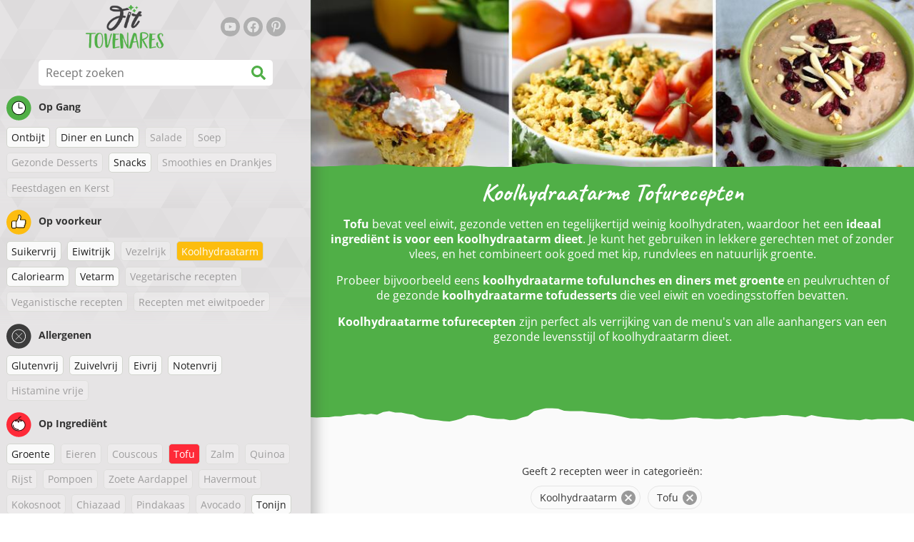

--- FILE ---
content_type: text/html; charset=utf-8
request_url: https://www.fittovenares.nl/recepten/koolhydraatarme-tofurecepten
body_size: 34809
content:
<!doctype html><html lang="nl"><head><link href="/style.572735ed7f478a9ef161.css" rel="stylesheet" /><script defer="defer" src="/main.489f6c0ed7322fb8e033.js"></script><title data-rh>Koolhydraatarme Tofurecepten | fittovenares.nl</title><meta data-rh name="viewport" content="width=device-width, initial-scale=1, shrink-to-fit=no" /><meta data-rh name="theme-color" content="#50af47" /><meta data-rh name="mobile-web-app-capable" content="yes" /><meta data-rh name="apple-mobile-web-app-capable" content="yes" /><meta data-rh name="msapplication-starturl" content="/" /><meta data-rh name="msapplication-TileColor" content="#ffc40d" /><meta data-rh property="og:title" content="Koolhydraatarme Tofurecepten" /><meta data-rh name="description" content="Tofu bevat veel eiwit, gezonde vetten en tegelijkertijd weinig koolhydraten, waardoor het een ideaal ingrediënt is voor een koolhydraatarm dieet. Je kunt het gebruiken in lekkere g..." /><meta data-rh property="og:image" content="https://www.fittovenares.nl/static/t/219/NkF9i_normal.jpg" /><link data-rh rel="manifest" href="/manifest.json" /><link data-rh rel="apple-touch-icon" sizes="180x180" href="/apple-touch-icon.png" /><link data-rh rel="icon" type="image/png" sizes="32x32" href="/favicon-32x32.png" /><link data-rh rel="mask-icon" href="/safari-pinned-tab.svg" color="#50af47" /><link data-rh rel="alternate" type="application/rss+xml" title="fittovenares.nl RSS" href="https://www.fittovenares.nl/static/rss/nl.xml" /><link data-rh rel="canonical" href="https://www.fittovenares.nl/recepten/koolhydraatarme-tofurecepten" /><script data-rh async src="https://pagead2.googlesyndication.com/pagead/js/adsbygoogle.js?client=ca-pub-2267866433528318" crossOrigin="anonymous"></script><script data-rh type="application/ld+json">{"@context":"http://schema.org/","@type":"ItemList","name":"Koolhydraatarme Tofurecepten","itemListElement":[{"@type":"ListItem","position":1,"url":"https://www.fittovenares.nl/recept/makkelijke-met-tonijn-gevulde-courgette"},{"@type":"ListItem","position":2,"url":"https://www.fittovenares.nl/recept/gezonde-tofu-muffins-hartig-glutenvrij-zonder-ei"}]}</script></head><body><div id="root"><noscript>Je moet JavaScript inschakelen om deze app uit te voeren.</noscript><div class="mainContainer"><div class="mainLeft"><div data-test="swipeable" class="mainLeftGradient"><div class="phoneFilterTopFlex hideOnBigScreen"><svg stroke="currentColor" fill="currentColor" stroke-width="0" viewBox="0 0 512 512" alt="close" data-test="acceptFilter__goBack" height="1em" width="1em" xmlns="http://www.w3.org/2000/svg" class="backIcon"><path d="M256 504C119 504 8 393 8 256S119 8 256 8s248 111 248 248-111 248-248 248zm28.9-143.6L209.4 288H392c13.3 0 24-10.7 24-24v-16c0-13.3-10.7-24-24-24H209.4l75.5-72.4c9.7-9.3 9.9-24.8.4-34.3l-11-10.9c-9.4-9.4-24.6-9.4-33.9 0L107.7 239c-9.4 9.4-9.4 24.6 0 33.9l132.7 132.7c9.4 9.4 24.6 9.4 33.9 0l11-10.9c9.5-9.5 9.3-25-.4-34.3z"></path></svg><div class="acceptFilter">Gevonden recepten: <span data-test="numRecipesFound">2</span> <svg stroke="currentColor" fill="currentColor" stroke-width="0" viewBox="0 0 512 512" alt="OK" data-test="acceptFilter__accept" height="1em" width="1em" xmlns="http://www.w3.org/2000/svg"><path d="M504 256c0 136.967-111.033 248-248 248S8 392.967 8 256 119.033 8 256 8s248 111.033 248 248zM227.314 387.314l184-184c6.248-6.248 6.248-16.379 0-22.627l-22.627-22.627c-6.248-6.249-16.379-6.249-22.628 0L216 308.118l-70.059-70.059c-6.248-6.248-16.379-6.248-22.628 0l-22.627 22.627c-6.248 6.248-6.248 16.379 0 22.627l104 104c6.249 6.249 16.379 6.249 22.628.001z"></path></svg></div></div><header class="hideOnSmallScreen"><div class="headerFlexContainer"><div class="headerIcons"><svg stroke="currentColor" fill="currentColor" stroke-width="0" viewBox="0 0 24 24" aria-label="Filter" data-test="TopHeader__menuIcon" height="1em" width="1em" xmlns="http://www.w3.org/2000/svg" class="menuIcon hideOnBigScreen"><path fill="none" d="M0 0h24v24H0z"></path><path d="M10 18h4v-2h-4v2zM3 6v2h18V6H3zm3 7h12v-2H6v2z"></path></svg></div><div class="logoContainer"><a data-test="topLogoAnchor" href="/"><img src="https://www.fittovenares.nl/static/logo/nl.png" alt="Fit Tovenares" /></a></div><div class="headerRight"><div class="hideOnSmallScreen"><div class="followUs"><div class="followUsText">Volg mij</div><a href="https://www.youtube.com/channel/UCf2gzS3s6jH-fOhDgBd78Gg" target="_blank" rel="noopener noreferrer" title="youtube"><svg stroke="currentColor" fill="currentColor" stroke-width="0" viewBox="0 0 576 512" alt="youtube" height="1em" width="1em" xmlns="http://www.w3.org/2000/svg"><path d="M549.655 124.083c-6.281-23.65-24.787-42.276-48.284-48.597C458.781 64 288 64 288 64S117.22 64 74.629 75.486c-23.497 6.322-42.003 24.947-48.284 48.597-11.412 42.867-11.412 132.305-11.412 132.305s0 89.438 11.412 132.305c6.281 23.65 24.787 41.5 48.284 47.821C117.22 448 288 448 288 448s170.78 0 213.371-11.486c23.497-6.321 42.003-24.171 48.284-47.821 11.412-42.867 11.412-132.305 11.412-132.305s0-89.438-11.412-132.305zm-317.51 213.508V175.185l142.739 81.205-142.739 81.201z"></path></svg></a><a href="https://www.facebook.com/fittovenares" target="_blank" rel="noopener noreferrer" title="facebook"><svg stroke="currentColor" fill="currentColor" stroke-width="0" viewBox="0 0 512 512" alt="facebook" height="1em" width="1em" xmlns="http://www.w3.org/2000/svg"><path d="M504 256C504 119 393 8 256 8S8 119 8 256c0 123.78 90.69 226.38 209.25 245V327.69h-63V256h63v-54.64c0-62.15 37-96.48 93.67-96.48 27.14 0 55.52 4.84 55.52 4.84v61h-31.28c-30.8 0-40.41 19.12-40.41 38.73V256h68.78l-11 71.69h-57.78V501C413.31 482.38 504 379.78 504 256z"></path></svg></a><a href="https://nl.pinterest.com/fittovenares" target="_blank" rel="noopener noreferrer" title="pinterest"><svg stroke="currentColor" fill="currentColor" stroke-width="0" viewBox="0 0 384 512" alt="pinterest" height="1em" width="1em" xmlns="http://www.w3.org/2000/svg"><path d="M204 6.5C101.4 6.5 0 74.9 0 185.6 0 256 39.6 296 63.6 296c9.9 0 15.6-27.6 15.6-35.4 0-9.3-23.7-29.1-23.7-67.8 0-80.4 61.2-137.4 140.4-137.4 68.1 0 118.5 38.7 118.5 109.8 0 53.1-21.3 152.7-90.3 152.7-24.9 0-46.2-18-46.2-43.8 0-37.8 26.4-74.4 26.4-113.4 0-66.2-93.9-54.2-93.9 25.8 0 16.8 2.1 35.4 9.6 50.7-13.8 59.4-42 147.9-42 209.1 0 18.9 2.7 37.5 4.5 56.4 3.4 3.8 1.7 3.4 6.9 1.5 50.4-69 48.6-82.5 71.4-172.8 12.3 23.4 44.1 36 69.3 36 106.2 0 153.9-103.5 153.9-196.8C384 71.3 298.2 6.5 204 6.5z"></path></svg></a></div></div></div></div></header><div class="SearchBar"><div class="SearchBar__inputWithIcon"><input type="text" value placeholder="Recept zoeken" aria-label="Recept zoeken" data-test="SearchBar__input" /><svg stroke="currentColor" fill="currentColor" stroke-width="0" viewBox="0 0 512 512" height="1em" width="1em" xmlns="http://www.w3.org/2000/svg"><path d="M505 442.7L405.3 343c-4.5-4.5-10.6-7-17-7H372c27.6-35.3 44-79.7 44-128C416 93.1 322.9 0 208 0S0 93.1 0 208s93.1 208 208 208c48.3 0 92.7-16.4 128-44v16.3c0 6.4 2.5 12.5 7 17l99.7 99.7c9.4 9.4 24.6 9.4 33.9 0l28.3-28.3c9.4-9.4 9.4-24.6.1-34zM208 336c-70.7 0-128-57.2-128-128 0-70.7 57.2-128 128-128 70.7 0 128 57.2 128 128 0 70.7-57.2 128-128 128z"></path></svg></div></div><div data-test="tagFilter" class="tagFilter"><div data-test="tagFilterGroup__0" class="tagFilterGroup parentTagColor14"><div class="parentTag"><svg viewBox="0 0 41.3 40.9"><circle cx="20.4" cy="20.4" r="20.4" fill="#50af47"></circle><circle cx="20.4" cy="20.4" r="10.6" fill="#fff"></circle><path d="M20.4 31.9c-6.3 0-11.5-5.2-11.5-11.5S14.1 8.9 20.4 8.9s11.5 5.2 11.5 11.5-5.1 11.5-11.5 11.5zm0-22c-5.8 0-10.5 4.7-10.5 10.5s4.7 10.5 10.5 10.5 10.5-4.7 10.5-10.5S26.2 9.9 20.4 9.9z"></path><path d="M26.4 20.9h-6c-.3 0-.5-.2-.5-.5v-8c0-.3.2-.5.5-.5s.5.2.5.5v7.5h5.5c.3 0 .5.2.5.5s-.2.5-.5.5z"></path></svg>Op Gang</div><a href="/recepten/koolhydraatarm:ontbijt:tofu" class="tag">Ontbijt</a><a href="/recepten/koolhydraatarm:diner-en-lunch:tofu" class="tag">Diner en Lunch</a><span class="tag tag--disabled">Salade</span><span class="tag tag--disabled">Soep</span><span class="tag tag--disabled">Gezonde Desserts</span><a href="/recepten/koolhydraatarm:snacks:tofu" class="tag">Snacks</a><span class="tag tag--disabled">Smoothies en Drankjes</span><span class="tag tag--disabled">Feestdagen en Kerst</span></div><div data-test="tagFilterGroup__1" class="tagFilterGroup parentTagColor1"><div class="parentTag"><svg version="1.1" x="0" y="0" viewBox="0 0 41.3 40.9" xmlSpace="preserve"><style>.st1{fill:#fff}</style><circle cx="20.4" cy="20.4" r="20.4" fill="#fdbd10"></circle><path d="M30.8 20.6c-.2-.1-.3-.2-.3-.4s.1-.4.2-.4c.5-.3.8-.8.7-1.4-.1-.8-.8-1.4-1.6-1.4h-6.9c-.2 0-.3-.1-.4-.2-.1-.1-.1-.3-.1-.5 0 0 1-2.6 1-4.3 0-1.6-1.5-3-2-3-.4 0-.8.2-1 .3V12.7l-3 6.5c0 .1-.1.2-.2.2l-.7.4v8.5c.6.4 1.8.7 2.5.7h9.2c.6 0 1.2-.4 1.3-1 .1-.5 0-.9-.4-1.2-.1-.1-.2-.3-.1-.5s.2-.3.4-.3c.6-.1 1.1-.6 1.1-1.2 0-.3-.1-.7-.4-.9-.1-.1-.2-.3-.1-.5s.2-.3.4-.3c.6-.1 1.1-.6 1.1-1.2s-.3-1.1-.7-1.3zM15.4 19h-4.5c-.8 0-1.5.7-1.5 1.5v8c0 .8.7 1.5 1.5 1.5h3c.8 0 1.5-.7 1.5-1.5V19z" class="st1"></path><path d="M32.4 18.2c-.1-1.2-1.2-2.2-2.6-2.2h-6.2c.3-.9.8-2.6.8-4 0-2.2-1.9-4-3-4-1 0-1.8.6-1.8.6-.1.1-.2.2-.2.4v3.4l-2.9 6.3-.1.1v-.2c0-.3-.2-.5-.5-.5h-5c-1.4 0-2.5 1.1-2.5 2.5v8c0 1.4 1.1 2.5 2.5 2.5h3c1.1 0 2-.7 2.4-1.7.8.4 2 .7 2.7.7h9.2c1.1 0 2.1-.7 2.3-1.8.1-.5 0-1.1-.2-1.5.7-.4 1.2-1.1 1.2-2 0-.4-.1-.7-.2-1 .7-.4 1.2-1.1 1.2-2 0-.6-.2-1.2-.7-1.6.5-.6.7-1.2.6-2zM30.3 23c-.2 0-.4.2-.4.3-.1.2 0 .4.1.5.3.2.4.6.4.9 0 .6-.5 1.2-1.1 1.2-.2 0-.4.2-.4.3-.1.2 0 .4.1.5.3.3.5.7.4 1.2-.1.6-.7 1-1.3 1h-9.2c-.7 0-1.9-.3-2.5-.7v.2c0 .3-.2.5-.5.5s-.5-.2-.5-.5c0 .8-.7 1.5-1.5 1.5h-3c-.8 0-1.5-.7-1.5-1.5v-8c0-.8.7-1.5 1.5-1.5h4.5v.5c0-.3.2-.5.5-.5s.5.2.5.5v.3l.7-.4c.1-.1.2-.1.2-.2l3-6.5V9.2c.2-.1.6-.3 1-.3.6 0 2 1.4 2 3 0 1.8-1 4.3-1 4.3-.1.2 0 .3.1.5.1.1.2.2.4.2h6.9c.8 0 1.5.6 1.6 1.4.1.6-.2 1.1-.7 1.4-.2.1-.2.3-.2.4 0 .2.1.3.3.4.4.2.7.6.7 1.1.1.8-.4 1.3-1.1 1.4z"></path><path d="M16.1 19.9c-.2.1-.3.1-.5 0-.1-.1-.2-.3-.2-.4v9c0-.2.1-.4.3-.5.2-.1.4 0 .5.1l.1.1v-8.5l-.2.2z"></path><path d="M15.7 28.1c-.2.1-.3.3-.3.5 0 .3.2.5.5.5s.5-.2.5-.5v-.2c-.1 0-.1-.1-.1-.1-.2-.3-.4-.3-.6-.2zM16.1 19.9l.3-.1v-.3c0-.3-.2-.5-.5-.5s-.5.2-.5.5c0 .2.1.3.2.4.2.1.3.1.5 0z"></path></svg>Op voorkeur</div><a href="/recepten/suikervrij:koolhydraatarm:tofu" class="tag">Suikervrij</a><a href="/recepten/eiwitrijk:koolhydraatarm:tofu" class="tag">Eiwitrijk</a><span class="tag tag--disabled">Vezelrijk</span><a rel="nofollow" href="/recepten/tofu" class="tag tag--checked">Koolhydraatarm</a><a href="/recepten/koolhydraatarm:caloriearm:tofu" class="tag">Caloriearm</a><a href="/recepten/koolhydraatarm:vetarm:tofu" class="tag">Vetarm</a><span class="tag tag--disabled">Vegetarische recepten</span><span class="tag tag--disabled">Veganistische recepten</span><span class="tag tag--disabled">Recepten met eiwitpoeder</span></div><div data-test="tagFilterGroup__2" class="tagFilterGroup parentTagColor29"><div class="parentTag"><svg version="1.1" x="0" y="0" viewBox="0 0 41.3 40.9" xmlSpace="preserve"><style>.st1{fill:#fff}</style><circle cx="20.4" cy="20.4" r="20.4" fill="#3c3c3c"></circle><path d="M20.4 31.9c-6.3 0-11.5-5.2-11.5-11.5S14.1 8.9 20.4 8.9s11.5 5.2 11.5 11.5-5.1 11.5-11.5 11.5zm0-22c-5.8 0-10.5 4.7-10.5 10.5s4.7 10.5 10.5 10.5 10.5-4.7 10.5-10.5S26.2 9.9 20.4 9.9z" class="st1"></path><g><path d="M25.7 26c-.1 0-.2 0-.2-.1L15.1 15.5c-.1-.1-.1-.3 0-.4.1-.1.3-.1.4 0l10.4 10.4c.1.1.1.3 0 .4 0 .1-.1.1-.2.1z" class="st1"></path><path d="M15.3 26c-.1 0-.2 0-.2-.1-.1-.1-.1-.3 0-.4l10.4-10.4c.1-.1.3-.1.4 0s.1.3 0 .4L15.5 25.9c-.1.1-.1.1-.2.1z" class="st1"></path></g></svg>Allergenen</div><a href="/recepten/koolhydraatarm:glutenvrij:tofu" class="tag">Glutenvrij</a><a href="/recepten/koolhydraatarm:zuivelvrij:tofu" class="tag">Zuivelvrij</a><a href="/recepten/koolhydraatarm:eivrij:tofu" class="tag">Eivrij</a><a href="/recepten/koolhydraatarm:notenvrij:tofu" class="tag">Notenvrij</a><span class="tag tag--disabled">Histamine vrije</span></div><div data-test="tagFilterGroup__3" class="tagFilterGroup parentTagColor8"><div class="parentTag"><svg version="1.1" x="0" y="0" viewBox="0 0 41.3 40.9" xmlSpace="preserve"><style>.st1{fill:#fff}</style><circle cx="20.4" cy="20.4" r="20.4" fill="#ff2a38"></circle><path d="M25.3 14.9c-.4.4-1 .2-2.1-.2-.6-.2-1.2-.5-1.8-.6-.1 1-.3 2.9-1.5 2.9-1.1 0-1.4-1.9-1.5-2.9-.6.1-1.2.4-1.8.6-1 .4-1.7.6-2.1.2-.1-.1-.3-.4-.1-.9.1-.2.2-.4.4-.6-2.3 1-5.4 3.8-5.4 7.6 0 4.8 4.9 9 10.5 9s10.5-4.2 10.5-9c0-3.8-2.8-6.7-5.4-7.7.1.2.2.4.3.5.3.6.1 1 0 1.1zM19.9 29c-5.1 0-9.5-3.7-9.5-8 0-.3.2-.5.5-.5s.5.2.5.5c0 3.7 4 7 8.5 7 .3 0 .5.2.5.5s-.2.5-.5.5z" class="st1"></path><path d="M23.1 12.9c-.7-.5-1.8-.8-3.1-.8-2.1 0-3.6 1.2-4.2 1.9.2-.1.4-.1.6-.2.9-.3 1.8-.7 2.6-.7.3 0 .5.2.5.5 0 1.2.3 2.4.5 2.5.2-.1.5-1.3.5-2.5 0-.3.2-.5.5-.5.8 0 1.8.4 2.6.7.2.1.5.2.7.3-.2-.3-.5-.6-1-1l-.2-.2z" class="st1"></path><path d="M23.7 12.1c.6.4 1.1.9 1.4 1.3 2.6.9 5.4 3.9 5.4 7.7 0 4.8-4.9 9-10.5 9S9.4 25.8 9.4 21c0-3.8 3.1-6.6 5.4-7.6.3-.5.9-1 1.6-1.4-2.7 0-8 3.8-8 9 0 5.4 5.3 10 11.5 10s11.5-4.6 11.5-10c0-5.1-4.5-8.8-7.7-8.9z"></path><path d="M23.3 13c-.1 0-.1-.1-.2-.1 0 0 .1.1.2.1zM19.9 28c-4.5 0-8.5-3.3-8.5-7 0-.3-.2-.5-.5-.5s-.5.2-.5.5c0 4.3 4.4 8 9.5 8 .3 0 .5-.2.5-.5s-.2-.5-.5-.5z"></path><path d="M16.9 12.5c0 .3-.2.5-.5.5-.4 0-1 .1-1.6.4-.2.2-.3.4-.4.6-.2.5 0 .7.1.9.4.4 1 .2 2.1-.2.6-.2 1.2-.5 1.8-.6.1 1 .3 2.9 1.5 2.9 1.1 0 1.4-1.9 1.5-2.9.6.1 1.2.4 1.8.6 1 .4 1.7.6 2.1.2.1-.1.3-.4.1-1-.1-.2-.2-.3-.3-.5-.6-.2-1.1-.3-1.6-.3h-.2c.5.3.8.7 1 1-.2-.1-.5-.2-.7-.3-.9-.3-1.8-.7-2.6-.7-.3 0-.5.2-.5.5 0 1.2-.3 2.4-.5 2.5-.2-.1-.5-1.3-.5-2.5 0-.3-.2-.5-.5-.5-.8 0-1.8.4-2.6.7-.2.1-.4.1-.6.2.6-.7 2.2-1.9 4.2-1.9-.3 0-.5-.2-.5-.5v-.5c-1.2.1-2.2.5-3 1 .2-.1.4.2.4.4z"></path><path d="M19.9 12c1.4 0 2.4.4 3.1.8-.1-.1-.1-.2-.1-.3 0-.3.2-.5.5-.5h.2c-.8-.5-1.9-.9-3.2-1v.5c0 .3-.2.5-.5.5z"></path><path d="M22.9 12.5c0 .1.1.2.1.3.1 0 .1.1.2.1h.2c.5 0 1.1.1 1.6.3-.3-.4-.8-.9-1.4-1.3h-.2c-.2.1-.5.4-.5.6zM14.8 13.4c.6-.3 1.2-.4 1.6-.4.3 0 .5-.2.5-.5s-.2-.5-.5-.5c-.7.5-1.2 1-1.6 1.4zM20.5 11.1c.2-1.8 1.9-3 3.5-3 .3 0 .5-.2.5-.5s-.3-.6-.6-.6c-2 0-4.2 1.6-4.5 4h.5c.2 0 .4.1.6.1z"></path><path d="M19.9 12c.3 0 .5-.2.5-.5V11h-1v.5c0 .3.3.5.5.5z"></path></svg>Op Ingrediënt</div><a href="/recepten/koolhydraatarm:tofu:groente" class="tag">Groente</a><span class="tag tag--disabled">Eieren</span><span class="tag tag--disabled">Couscous</span><a rel="nofollow" href="/recepten/koolhydraatarm" class="tag tag--checked">Tofu</a><span class="tag tag--disabled">Zalm</span><span class="tag tag--disabled">Quinoa</span><span class="tag tag--disabled">Rijst</span><span class="tag tag--disabled">Pompoen</span><span class="tag tag--disabled">Zoete Aardappel</span><span class="tag tag--disabled">Havermout</span><span class="tag tag--disabled">Kokosnoot</span><span class="tag tag--disabled">Chiazaad</span><span class="tag tag--disabled">Pindakaas</span><span class="tag tag--disabled">Avocado</span><a href="/recepten/koolhydraatarm:tonijn:tofu" class="tag">Tonijn</a><span class="tag tag--disabled">Rundvlees</span><span class="tag tag--disabled">Kip</span><a href="/recepten/koolhydraatarm:courgette:tofu" class="tag">Courgette</a></div></div></div></div><div class="mainRight"><header class="hideOnBigScreen"><div class="headerFlexContainer"><div class="headerIcons"><svg stroke="currentColor" fill="currentColor" stroke-width="0" viewBox="0 0 24 24" aria-label="Filter" data-test="TopHeader__menuIcon" height="1em" width="1em" xmlns="http://www.w3.org/2000/svg" class="menuIcon hideOnBigScreen"><path fill="none" d="M0 0h24v24H0z"></path><path d="M10 18h4v-2h-4v2zM3 6v2h18V6H3zm3 7h12v-2H6v2z"></path></svg></div><div class="logoContainer"><a data-test="topLogoAnchor" href="/"><img src="https://www.fittovenares.nl/static/logo/nl.png" alt="Fit Tovenares" /></a></div><div class="headerRight"><div class="hideOnSmallScreen"><div class="followUs"><div class="followUsText">Volg mij</div><a href="https://www.youtube.com/channel/UCf2gzS3s6jH-fOhDgBd78Gg" target="_blank" rel="noopener noreferrer" title="youtube"><svg stroke="currentColor" fill="currentColor" stroke-width="0" viewBox="0 0 576 512" alt="youtube" height="1em" width="1em" xmlns="http://www.w3.org/2000/svg"><path d="M549.655 124.083c-6.281-23.65-24.787-42.276-48.284-48.597C458.781 64 288 64 288 64S117.22 64 74.629 75.486c-23.497 6.322-42.003 24.947-48.284 48.597-11.412 42.867-11.412 132.305-11.412 132.305s0 89.438 11.412 132.305c6.281 23.65 24.787 41.5 48.284 47.821C117.22 448 288 448 288 448s170.78 0 213.371-11.486c23.497-6.321 42.003-24.171 48.284-47.821 11.412-42.867 11.412-132.305 11.412-132.305s0-89.438-11.412-132.305zm-317.51 213.508V175.185l142.739 81.205-142.739 81.201z"></path></svg></a><a href="https://www.facebook.com/fittovenares" target="_blank" rel="noopener noreferrer" title="facebook"><svg stroke="currentColor" fill="currentColor" stroke-width="0" viewBox="0 0 512 512" alt="facebook" height="1em" width="1em" xmlns="http://www.w3.org/2000/svg"><path d="M504 256C504 119 393 8 256 8S8 119 8 256c0 123.78 90.69 226.38 209.25 245V327.69h-63V256h63v-54.64c0-62.15 37-96.48 93.67-96.48 27.14 0 55.52 4.84 55.52 4.84v61h-31.28c-30.8 0-40.41 19.12-40.41 38.73V256h68.78l-11 71.69h-57.78V501C413.31 482.38 504 379.78 504 256z"></path></svg></a><a href="https://nl.pinterest.com/fittovenares" target="_blank" rel="noopener noreferrer" title="pinterest"><svg stroke="currentColor" fill="currentColor" stroke-width="0" viewBox="0 0 384 512" alt="pinterest" height="1em" width="1em" xmlns="http://www.w3.org/2000/svg"><path d="M204 6.5C101.4 6.5 0 74.9 0 185.6 0 256 39.6 296 63.6 296c9.9 0 15.6-27.6 15.6-35.4 0-9.3-23.7-29.1-23.7-67.8 0-80.4 61.2-137.4 140.4-137.4 68.1 0 118.5 38.7 118.5 109.8 0 53.1-21.3 152.7-90.3 152.7-24.9 0-46.2-18-46.2-43.8 0-37.8 26.4-74.4 26.4-113.4 0-66.2-93.9-54.2-93.9 25.8 0 16.8 2.1 35.4 9.6 50.7-13.8 59.4-42 147.9-42 209.1 0 18.9 2.7 37.5 4.5 56.4 3.4 3.8 1.7 3.4 6.9 1.5 50.4-69 48.6-82.5 71.4-172.8 12.3 23.4 44.1 36 69.3 36 106.2 0 153.9-103.5 153.9-196.8C384 71.3 298.2 6.5 204 6.5z"></path></svg></a></div></div></div></div></header><div class="paddingForTheFooter"><div data-test="tagDetail" class="tagDetailMainContainer"><div class="tagDetailContainer tornPaperBottom tagDetailContainerNotExpanded tagDetailContainerOverflown"><div class="tagImageCropper topImageMarginOnPhone"><img src="https://www.fittovenares.nl/static/t/219/NkF9i_normal.jpg" alt="Koolhydraatarme Tofurecepten" data-test="tagDetail__image" class="tagImage tornPaperBottom" /></div><div class="tagDetailText"><h1>Koolhydraatarme Tofurecepten</h1><div data-test="tagDetail__description"><p><strong>Tofu</strong> bevat veel eiwit, gezonde vetten en tegelijkertijd weinig koolhydraten, waardoor het een <strong>ideaal ingrediënt is voor een koolhydraatarm dieet</strong>. Je kunt het gebruiken in lekkere gerechten met of zonder vlees, en het combineert ook goed met kip, rundvlees en natuurlijk groente.</p>
<p>Probeer bijvoorbeeld eens <strong>koolhydraatarme tofulunches en diners met groente</strong> en peulvruchten of de gezonde <strong>koolhydraatarme tofudesserts</strong> die veel eiwit en voedingsstoffen bevatten.</p>
<p><strong>Koolhydraatarme tofurecepten</strong> zijn perfect als verrijking van de menu&#39;s van alle aanhangers van een gezonde levensstijl of koolhydraatarm dieet.</p>
</div></div></div><div style="display: block;" class="center"><svg stroke="currentColor" fill="currentColor" stroke-width="0" viewBox="0 0 320 512" height="1em" width="1em" xmlns="http://www.w3.org/2000/svg" class="tagDetailShowMore"><path d="M143 352.3L7 216.3c-9.4-9.4-9.4-24.6 0-33.9l22.6-22.6c9.4-9.4 24.6-9.4 33.9 0l96.4 96.4 96.4-96.4c9.4-9.4 24.6-9.4 33.9 0l22.6 22.6c9.4 9.4 9.4 24.6 0 33.9l-136 136c-9.2 9.4-24.4 9.4-33.8 0z"></path></svg></div></div><div class="ResetFilter "><div data-test="resetFilter__text" class="resetFilter__text">Geeft 2 recepten weer in categorieën:<div><div data-test="chip" class="chip"><div class="chip__content">Koolhydraatarm</div><button type="button" data-test="chip__close" class="chip__close"><svg focusable="false" viewBox="0 0 24 24" aria-hidden="true"><path d="M12 2C6.47 2 2 6.47 2 12s4.47 10 10 10 10-4.47 10-10S17.53 2 12 2zm5 13.59L15.59 17 12 13.41 8.41 17 7 15.59 10.59 12 7 8.41 8.41 7 12 10.59 15.59 7 17 8.41 13.41 12 17 15.59z"></path></svg></button></div><div data-test="chip" class="chip"><div class="chip__content">Tofu</div><button type="button" data-test="chip__close" class="chip__close"><svg focusable="false" viewBox="0 0 24 24" aria-hidden="true"><path d="M12 2C6.47 2 2 6.47 2 12s4.47 10 10 10 10-4.47 10-10S17.53 2 12 2zm5 13.59L15.59 17 12 13.41 8.41 17 7 15.59 10.59 12 7 8.41 8.41 7 12 10.59 15.59 7 17 8.41 13.41 12 17 15.59z"></path></svg></button></div></div></div></div><div class="SocialShare SocialShare--noText socialshare socialShare social-share social-share-buttons"><div class="SocialShare__icons"><button title="Facebook" aria-label="facebook" style="background-color: transparent; border: none; padding: 0px; font: inherit; color: inherit; cursor: pointer;" class="react-share__ShareButton"><svg viewBox="0 0 64 64" width="32" height="32"><rect width="64" height="64" rx="5" ry="5" fill="#3b5998"></rect><path d="M34.1,47V33.3h4.6l0.7-5.3h-5.3v-3.4c0-1.5,0.4-2.6,2.6-2.6l2.8,0v-4.8c-0.5-0.1-2.2-0.2-4.1-0.2 c-4.1,0-6.9,2.5-6.9,7V28H24v5.3h4.6V47H34.1z" fill="white"></path></svg></button><button title="Messenger" aria-label="facebookmessenger" style="background-color: transparent; border: none; padding: 0px; font: inherit; color: inherit; cursor: pointer;" class="react-share__ShareButton"><svg viewBox="0 0 64 64" width="32" height="32"><rect width="64" height="64" rx="5" ry="5" fill="#2196F3"></rect><path d="M 53.066406 21.871094 C 52.667969 21.339844 51.941406 21.179688 51.359375 21.496094 L 37.492188 29.058594 L 28.867188 21.660156 C 28.339844 21.207031 27.550781 21.238281 27.054688 21.730469 L 11.058594 37.726562 C 10.539062 38.25 10.542969 39.09375 11.0625 39.613281 C 11.480469 40.027344 12.121094 40.121094 12.640625 39.839844 L 26.503906 32.28125 L 35.136719 39.679688 C 35.667969 40.132812 36.457031 40.101562 36.949219 39.609375 L 52.949219 23.613281 C 53.414062 23.140625 53.464844 22.398438 53.066406 21.871094 Z M 53.066406 21.871094" fill="white"></path></svg></button><button title="Pinterest" aria-label="pinterest" style="background-color: transparent; border: none; padding: 0px; font: inherit; color: inherit; cursor: pointer;" class="react-share__ShareButton"><svg viewBox="0 0 64 64" width="32" height="32"><rect width="64" height="64" rx="5" ry="5" fill="#cb2128"></rect><path d="M32,16c-8.8,0-16,7.2-16,16c0,6.6,3.9,12.2,9.6,14.7c0-1.1,0-2.5,0.3-3.7 c0.3-1.3,2.1-8.7,2.1-8.7s-0.5-1-0.5-2.5c0-2.4,1.4-4.1,3.1-4.1c1.5,0,2.2,1.1,2.2,2.4c0,1.5-0.9,3.7-1.4,5.7 c-0.4,1.7,0.9,3.1,2.5,3.1c3,0,5.1-3.9,5.1-8.5c0-3.5-2.4-6.1-6.7-6.1c-4.9,0-7.9,3.6-7.9,7.7c0,1.4,0.4,2.4,1.1,3.1 c0.3,0.3,0.3,0.5,0.2,0.9c-0.1,0.3-0.3,1-0.3,1.3c-0.1,0.4-0.4,0.6-0.8,0.4c-2.2-0.9-3.3-3.4-3.3-6.1c0-4.5,3.8-10,11.4-10 c6.1,0,10.1,4.4,10.1,9.2c0,6.3-3.5,11-8.6,11c-1.7,0-3.4-0.9-3.9-2c0,0-0.9,3.7-1.1,4.4c-0.3,1.2-1,2.5-1.6,3.4 c1.4,0.4,3,0.7,4.5,0.7c8.8,0,16-7.2,16-16C48,23.2,40.8,16,32,16z" fill="white"></path></svg></button><button aria-label="viber" style="background-color: transparent; border: none; padding: 0px; font: inherit; color: inherit; cursor: pointer;" class="react-share__ShareButton"><svg viewBox="0 0 64 64" width="32" height="32"><rect width="64" height="64" rx="5" ry="5" fill="#7C529E"></rect><path d="m31.0,12.3c9.0,0.2 16.4,6.2 18.0,15.2c0.2,1.5 0.3,3.0 0.4,4.6a1.0,1.0 0 0 1 -0.8,1.2l-0.1,0a1.1,1.1 0 0 1 -1.0,-1.2l0,0c-0.0,-1.2 -0.1,-2.5 -0.3,-3.8a16.1,16.1 0 0 0 -13.0,-13.5c-1.0,-0.1 -2.0,-0.2 -3.0,-0.3c-0.6,-0.0 -1.4,-0.1 -1.6,-0.8a1.1,1.1 0 0 1 0.9,-1.2l0.6,0l0.0,-0.0zm10.6,39.2a19.9,19.9 0 0 1 -2.1,-0.6c-6.9,-2.9 -13.2,-6.6 -18.3,-12.2a47.5,47.5 0 0 1 -7.0,-10.7c-0.8,-1.8 -1.6,-3.7 -2.4,-5.6c-0.6,-1.7 0.3,-3.4 1.4,-4.7a11.3,11.3 0 0 1 3.7,-2.8a2.4,2.4 0 0 1 3.0,0.7a39.0,39.0 0 0 1 4.7,6.5a3.1,3.1 0 0 1 -0.8,4.2c-0.3,0.2 -0.6,0.5 -1.0,0.8a3.3,3.3 0 0 0 -0.7,0.7a2.1,2.1 0 0 0 -0.1,1.9c1.7,4.9 4.7,8.7 9.7,10.8a5.0,5.0 0 0 0 2.5,0.6c1.5,-0.1 2.0,-1.8 3.1,-2.7a2.9,2.9 0 0 1 3.5,-0.1c1.1,0.7 2.2,1.4 3.3,2.2a37.8,37.8 0 0 1 3.1,2.4a2.4,2.4 0 0 1 0.7,3.0a10.4,10.4 0 0 1 -4.4,4.8a10.8,10.8 0 0 1 -1.9,0.6c-0.7,-0.2 0.6,-0.2 0,0l0.0,0l0,-0.0zm3.1,-21.4a4.2,4.2 0 0 1 -0.0,0.6a1.0,1.0 0 0 1 -1.9,0.1a2.7,2.7 0 0 1 -0.1,-0.8a10.9,10.9 0 0 0 -1.4,-5.5a10.2,10.2 0 0 0 -4.2,-4.0a12.3,12.3 0 0 0 -3.4,-1.0c-0.5,-0.0 -1.0,-0.1 -1.5,-0.2a0.9,0.9 0 0 1 -0.9,-1.0l0,-0.1a0.9,0.9 0 0 1 0.9,-0.9l0.1,0a14.1,14.1 0 0 1 5.9,1.5a11.9,11.9 0 0 1 6.5,9.3c0,0.1 0.0,0.3 0.0,0.5c0,0.4 0.0,0.9 0.0,1.5l0,0l0.0,0.0zm-5.6,-0.2a1.1,1.1 0 0 1 -1.2,-0.9l0,-0.1a11.3,11.3 0 0 0 -0.2,-1.4a4.0,4.0 0 0 0 -1.5,-2.3a3.9,3.9 0 0 0 -1.2,-0.5c-0.5,-0.1 -1.1,-0.1 -1.6,-0.2a1.0,1.0 0 0 1 -0.8,-1.1l0,0l0,0a1.0,1.0 0 0 1 1.1,-0.8c3.4,0.2 6.0,2.0 6.3,6.2a2.8,2.8 0 0 1 0,0.8a0.8,0.8 0 0 1 -0.8,0.7l0,0l0.0,-0.0z" fill="white"></path></svg></button><button aria-label="whatsapp" style="background-color: transparent; border: none; padding: 0px; font: inherit; color: inherit; cursor: pointer;" class="react-share__ShareButton"><svg viewBox="0 0 64 64" width="32" height="32"><rect width="64" height="64" rx="5" ry="5" fill="#25D366"></rect><path d="m42.32286,33.93287c-0.5178,-0.2589 -3.04726,-1.49644 -3.52105,-1.66732c-0.4712,-0.17346 -0.81554,-0.2589 -1.15987,0.2589c-0.34175,0.51004 -1.33075,1.66474 -1.63108,2.00648c-0.30032,0.33658 -0.60064,0.36247 -1.11327,0.12945c-0.5178,-0.2589 -2.17994,-0.80259 -4.14759,-2.56312c-1.53269,-1.37217 -2.56312,-3.05503 -2.86603,-3.57283c-0.30033,-0.5178 -0.03366,-0.80259 0.22524,-1.06149c0.23301,-0.23301 0.5178,-0.59547 0.7767,-0.90616c0.25372,-0.31068 0.33657,-0.5178 0.51262,-0.85437c0.17088,-0.36246 0.08544,-0.64725 -0.04402,-0.90615c-0.12945,-0.2589 -1.15987,-2.79613 -1.58964,-3.80584c-0.41424,-1.00971 -0.84142,-0.88027 -1.15987,-0.88027c-0.29773,-0.02588 -0.64208,-0.02588 -0.98382,-0.02588c-0.34693,0 -0.90616,0.12945 -1.37736,0.62136c-0.4712,0.5178 -1.80194,1.76053 -1.80194,4.27186c0,2.51134 1.84596,4.945 2.10227,5.30747c0.2589,0.33657 3.63497,5.51458 8.80262,7.74113c1.23237,0.5178 2.1903,0.82848 2.94111,1.08738c1.23237,0.38836 2.35599,0.33657 3.24402,0.20712c0.99159,-0.15534 3.04985,-1.24272 3.47963,-2.45956c0.44013,-1.21683 0.44013,-2.22654 0.31068,-2.45955c-0.12945,-0.23301 -0.46601,-0.36247 -0.98382,-0.59548m-9.40068,12.84407l-0.02589,0c-3.05503,0 -6.08417,-0.82849 -8.72495,-2.38189l-0.62136,-0.37023l-6.47252,1.68286l1.73463,-6.29129l-0.41424,-0.64725c-1.70875,-2.71846 -2.6149,-5.85116 -2.6149,-9.07706c0,-9.39809 7.68934,-17.06155 17.15993,-17.06155c4.58253,0 8.88029,1.78642 12.11655,5.02268c3.23625,3.21036 5.02267,7.50812 5.02267,12.06476c-0.0078,9.3981 -7.69712,17.06155 -17.14699,17.06155m14.58906,-31.58846c-3.93529,-3.80584 -9.1133,-5.95471 -14.62789,-5.95471c-11.36055,0 -20.60848,9.2065 -20.61625,20.52564c0,3.61684 0.94757,7.14565 2.75211,10.26282l-2.92557,10.63564l10.93337,-2.85309c3.0136,1.63108 6.4052,2.4958 9.85634,2.49839l0.01037,0c11.36574,0 20.61884,-9.2091 20.62403,-20.53082c0,-5.48093 -2.14111,-10.64081 -6.03239,-14.51915" fill="white"></path></svg></button><button title="Email" aria-label="email" style="background-color: transparent; border: none; padding: 0px; font: inherit; color: inherit; cursor: pointer;" class="react-share__ShareButton"><svg viewBox="0 0 64 64" width="32" height="32"><rect width="64" height="64" rx="5" ry="5" fill="#7f7f7f"></rect><path d="M17,22v20h30V22H17z M41.1,25L32,32.1L22.9,25H41.1z M20,39V26.6l12,9.3l12-9.3V39H20z" fill="white"></path></svg></button></div></div><div data-test="recipeFeed" class="recipeFeed"><a href="/recept/makkelijke-met-tonijn-gevulde-courgette" class="recipeFeedItem"><div><div class="recipeFeedItem__imageContainer"><img src="https://www.fittovenares.nl/static/r/254/4vk5w_thumb.jpg" alt="Makkelijke met tonijn gevulde courgette" /></div><div class="recipeFeedItem__name">Makkelijke met tonijn gevulde courgette</div></div><div class="recipeFeedItem__iconsContainer"><div><img src="/Clock3.a0599c92a12b1ff76408.svg" alt="Bereidingstijd" />30 minuten</div><div><img src="/Meal.03fcfa74575066128795.svg" alt="Levert" />1 portie</div><div><img src="/Calculator.addd6e313d0466a7410c.svg" alt="Calorieën" />220 Kcal</div></div></a><a href="/recept/gezonde-tofu-muffins-hartig-glutenvrij-zonder-ei" class="recipeFeedItem"><div><div class="recipeFeedItem__imageContainer"><img src="https://www.fittovenares.nl/static/r/271/V8mMt_thumb.jpg" alt="Gezonde tofu muffins (hartig, glutenvrij, zonder ei)" /></div><div class="recipeFeedItem__name">Gezonde tofu muffins (hartig, glutenvrij, zonder ei)</div></div><div class="recipeFeedItem__iconsContainer"><div><img src="/Clock3.a0599c92a12b1ff76408.svg" alt="Bereidingstijd" />45 minuten</div><div><img src="/Meal.03fcfa74575066128795.svg" alt="Levert" />12 muffins</div><div><img src="/Calculator.addd6e313d0466a7410c.svg" alt="Calorieën" />70 Kcal</div></div></a></div><div> </div><div class="ResetFilter ResetFilter--endOfList"><div data-test="resetFilter__text" class="resetFilter__text"><div class="hideOnSmallScreen">Einde van de lijst. Update je filtervoorkeuren aan de linkerkant van het scherm om meer recepten te bekijken.</div><div class="hideOnBigScreen">Einde van de lijst. Update je filtervoorkeuren door op het filtericoontje in de linkerbovenhoek van je scherm te klikken om meer recepten te bekijken.<svg stroke="currentColor" fill="currentColor" stroke-width="0" viewBox="0 0 24 24" style="font-size: 1.5em; position: relative; top: 7px;" height="1em" width="1em" xmlns="http://www.w3.org/2000/svg"><path fill="none" d="M0 0h24v24H0z"></path><path d="M10 18h4v-2h-4v2zM3 6v2h18V6H3zm3 7h12v-2H6v2z"></path></svg></div></div><button type="button" class="button--yellow">Alle recepten weergeven</button></div></div><footer class><div class="footerLogo"><a href="/"><img src="https://www.fittovenares.nl/static/logo/nl.png" alt="Fit Tovenares" /></a></div><div class="followUs"><div class="followUsText">Volg mij</div><a href="https://www.youtube.com/channel/UCf2gzS3s6jH-fOhDgBd78Gg" target="_blank" rel="noopener noreferrer" title="youtube"><svg stroke="currentColor" fill="currentColor" stroke-width="0" viewBox="0 0 576 512" alt="youtube" height="1em" width="1em" xmlns="http://www.w3.org/2000/svg"><path d="M549.655 124.083c-6.281-23.65-24.787-42.276-48.284-48.597C458.781 64 288 64 288 64S117.22 64 74.629 75.486c-23.497 6.322-42.003 24.947-48.284 48.597-11.412 42.867-11.412 132.305-11.412 132.305s0 89.438 11.412 132.305c6.281 23.65 24.787 41.5 48.284 47.821C117.22 448 288 448 288 448s170.78 0 213.371-11.486c23.497-6.321 42.003-24.171 48.284-47.821 11.412-42.867 11.412-132.305 11.412-132.305s0-89.438-11.412-132.305zm-317.51 213.508V175.185l142.739 81.205-142.739 81.201z"></path></svg></a><a href="https://www.facebook.com/fittovenares" target="_blank" rel="noopener noreferrer" title="facebook"><svg stroke="currentColor" fill="currentColor" stroke-width="0" viewBox="0 0 512 512" alt="facebook" height="1em" width="1em" xmlns="http://www.w3.org/2000/svg"><path d="M504 256C504 119 393 8 256 8S8 119 8 256c0 123.78 90.69 226.38 209.25 245V327.69h-63V256h63v-54.64c0-62.15 37-96.48 93.67-96.48 27.14 0 55.52 4.84 55.52 4.84v61h-31.28c-30.8 0-40.41 19.12-40.41 38.73V256h68.78l-11 71.69h-57.78V501C413.31 482.38 504 379.78 504 256z"></path></svg></a><a href="https://nl.pinterest.com/fittovenares" target="_blank" rel="noopener noreferrer" title="pinterest"><svg stroke="currentColor" fill="currentColor" stroke-width="0" viewBox="0 0 384 512" alt="pinterest" height="1em" width="1em" xmlns="http://www.w3.org/2000/svg"><path d="M204 6.5C101.4 6.5 0 74.9 0 185.6 0 256 39.6 296 63.6 296c9.9 0 15.6-27.6 15.6-35.4 0-9.3-23.7-29.1-23.7-67.8 0-80.4 61.2-137.4 140.4-137.4 68.1 0 118.5 38.7 118.5 109.8 0 53.1-21.3 152.7-90.3 152.7-24.9 0-46.2-18-46.2-43.8 0-37.8 26.4-74.4 26.4-113.4 0-66.2-93.9-54.2-93.9 25.8 0 16.8 2.1 35.4 9.6 50.7-13.8 59.4-42 147.9-42 209.1 0 18.9 2.7 37.5 4.5 56.4 3.4 3.8 1.7 3.4 6.9 1.5 50.4-69 48.6-82.5 71.4-172.8 12.3 23.4 44.1 36 69.3 36 106.2 0 153.9-103.5 153.9-196.8C384 71.3 298.2 6.5 204 6.5z"></path></svg></a><a href="https://www.fittovenares.nl/static/rss/nl.xml" target="_blank" rel="noopener noreferrer" title="RSS"><svg stroke="currentColor" fill="currentColor" stroke-width="0" viewBox="0 0 448 512" alt="RSS" height="1em" width="1em" xmlns="http://www.w3.org/2000/svg"><path d="M128.081 415.959c0 35.369-28.672 64.041-64.041 64.041S0 451.328 0 415.959s28.672-64.041 64.041-64.041 64.04 28.673 64.04 64.041zm175.66 47.25c-8.354-154.6-132.185-278.587-286.95-286.95C7.656 175.765 0 183.105 0 192.253v48.069c0 8.415 6.49 15.472 14.887 16.018 111.832 7.284 201.473 96.702 208.772 208.772.547 8.397 7.604 14.887 16.018 14.887h48.069c9.149.001 16.489-7.655 15.995-16.79zm144.249.288C439.596 229.677 251.465 40.445 16.503 32.01 7.473 31.686 0 38.981 0 48.016v48.068c0 8.625 6.835 15.645 15.453 15.999 191.179 7.839 344.627 161.316 352.465 352.465.353 8.618 7.373 15.453 15.999 15.453h48.068c9.034-.001 16.329-7.474 16.005-16.504z"></path></svg></a></div><div class="renewableEnergy"><svg viewBox="0 0 32 32"><g fill="#e6ebe3"><circle cx="16" cy="13" r="2"></circle><path d="M17.88,10.661C17.585,7.532,16.792,0,16,0s-1.585,7.532-1.88,10.661C14.635,10.248,15.288,10,16,10 S17.365,10.248,17.88,10.661z"></path><path d="M18.968,12.56C18.989,12.703,19,12.851,19,13c0,1.657-1.343,3-3,3s-3-1.343-3-3 c0-0.149,0.011-0.297,0.033-0.441c-2.556,1.815-8.702,6.279-8.306,6.966c0.395,0.687,7.304-2.387,10.166-3.699L14,31 c0,0,0.5,1,2,1s2-1,2-1l-0.893-15.173c2.863,1.312,9.771,4.386,10.166,3.7C27.67,18.839,21.523,14.374,18.968,12.56z"></path></g></svg><a href="https://cloud.google.com/sustainability/" target="_blank" rel="noreferrer">Deze website draait op 100% wind- en zonne-energie.</a></div><div id="0gc3geffmq" class="ads-banner">© Fittovenares.nl</div>Elke verspreiding of reproductie van een gedeelte of in het geheel van de inhoud in elke vorm is verboden.<br /><br /><span class="languageSelector"> <a href="https://www.fitrecepty.sk" title="fitrecepty.sk" target="_blank" rel="noreferrer">Slovensky</a> <a href="https://www.zdravefitrecepty.cz" title="zdravefitrecepty.cz" target="_blank" rel="noreferrer">Česky</a> <a href="https://www.fitfoodwizard.com" title="fitfoodwizard.com" target="_blank" rel="noreferrer">English</a> <a href="https://www.fitnesszauberin.de" title="fitnesszauberin.de" target="_blank" rel="noreferrer">Deutsch</a> <a href="https://www.fitczarodziejka.pl" title="fitczarodziejka.pl" target="_blank" rel="noreferrer">Polski</a> <a href="https://www.fitvolshebnitsa.ru" title="fitvolshebnitsa.ru" target="_blank" rel="noreferrer">Русский</a> <a href="https://www.magicianafit.ro" title="magicianafit.ro" target="_blank" rel="noreferrer">Română</a> <a href="https://www.hechicerafit.com" title="hechicerafit.com" target="_blank" rel="noreferrer">Español</a> <a href="https://www.feiticeirafit.com.br" title="feiticeirafit.com.br" target="_blank" rel="noreferrer">Português</a> <a href="https://www.fittboszi.hu" title="fittboszi.hu" target="_blank" rel="noreferrer">Magyar</a> <a href="https://www.sorcierefit.fr" title="sorcierefit.fr" target="_blank" rel="noreferrer">Français</a></span><br /><br /><div class="cookieConsent">Deze website maakt gebruik van cookies voor tracking- en advertentiedoeleinden.<button type="button">OK</button><br /><br /></div><span>Neem contact op: <a href="/cdn-cgi/l/email-protection#55333c21363c253026153238343c397b363a38"><span class="__cf_email__" data-cfemail="d8beb1acbbb1a8bdab98bfb5b9b1b4f6bbb7b5">[email&#160;protected]</span></a></span><br /><a href="/privacy-policy.html" target="_blank">Privacybeleid</a><p style="margin: 12px 0 0 0; font-size: 11px;">Protected by reCAPTCHA (<a href="https://policies.google.com/privacy" target="_blank" rel="noopener noreferrer">Privacy Policy</a>, <a href="https://policies.google.com/terms" target="_blank" rel="noopener noreferrer">Terms of Service</a>)</p></footer></div></div></div><script data-cfasync="false" src="/cdn-cgi/scripts/5c5dd728/cloudflare-static/email-decode.min.js"></script><script>window.STORE_REHYDRATION=JSON.parse('{"domainSettings":{"language":"nl","languageFull":"Nederlands","domain":"fittovenares.nl","isLive":true,"url":"https://www.fittovenares.nl","languageLong":"nl_NL","name":"Fit Tovenares","shortName":"FitTovenares","shortName____COMMENT":"MAX 12 CHARS","recipeSlug":"recept","recipesSlug":"recepten","socialMedias":[{"type":"youtube","href":"https://www.youtube.com/channel/UCf2gzS3s6jH-fOhDgBd78Gg"},{"type":"facebook","href":"https://www.facebook.com/fittovenares"},{"type":"pinterest","href":"https://nl.pinterest.com/fittovenares"}],"fbAppId":"454642181989128","googleAnalyticsHandle":"G-K8MJY07YLX"},"i18n":{"home":"Home","follow_us":"Volg mij","filter":"Filter","searchInputPlaceholder":"Recept zoeken","recipes":"Recepten","recipes_browse":"Recepten doorbladeren","recipes_new":"Gezonde recepten","recipes_favourite":"Favoriete recepten","recipes_found":"Gevonden recepten","recipe":{"instructions":"Instructies","ingredients":"Ingrediënten","preparation_time":"Bereidingstijd","servings":"Porties","kcal_abbr":"Kcal","nutritional_info":"Voedingswaarde","fat":"Vet","fiber":"Vezel","carbs":"Koolhydraten","calories":"Calorieën","proteins":"Eiwit","yields":"Levert","minute":"minuut","minute_plural":"minuten"},"contact":"Neem contact op","privacy_policy":"Privacybeleid","buy":"Koop","clear_keywords":"Clear keywords","comments":"Opmerkingen","cookie_consent":"Deze website maakt gebruik van cookies voor tracking- en advertentiedoeleinden.","cookie_consent_accept":"OK","copyright_notice":"Elke verspreiding of reproductie van een gedeelte of in het geheel van de inhoud in elke vorm is verboden.","displaying_x_recipes_in_categories":"Geeft {{count}} recept weer in categorieën","displaying_x_recipes_in_categories_plural":"Geeft {{count}} recepten weer in categorieën","displaying_x_recipes_in_fulltext":"Geeft {{count}} overeenkomend recept weer","displaying_x_recipes_in_fulltext_plural":"Geeft {{count}} overeenkomende recepten weer","displaying_x_recipes_in_fulltext_and_categories":"Displaying {{count}} recipe matching \\"{{text}}\\" in categories","displaying_x_recipes_in_fulltext_and_categories_plural":"Displaying {{count}} recipes matching \\"{{text}}\\" in categories","end_of_recipes_list_pc":"Einde van de lijst. Update je filtervoorkeuren aan de linkerkant van het scherm om meer recepten te bekijken.","end_of_recipes_list_phone":"Einde van de lijst. Update je filtervoorkeuren door op het filtericoontje in de linkerbovenhoek van je scherm te klikken om meer recepten te bekijken.","error":{"failedToSubscribeToNewsletter":"Failed to subscribe to newsletter.","genericHeading":"Oeps! Er is een fout opgetreden.","invalidEmail":"Invalid email."},"error404":{"description":"Klik hier om naar de homepagina te gaan.","heading":"Pagina niet gevonden"},"home_page_text":"Ik ben een fitte tovenares en ik tover gezonde ingrediënten om tot heerlijke gezonde recepten! Mijn doel is om jou te laten zien dat gezond & fit eten echt makkelijk en smakelijk kan zijn, en zeker niet saai. Dus doe mee en zet samen met mij heerlijke gerechten op tafel!","home_page_welcome":"Hallo!","javascript_is_required":"Je moet JavaScript inschakelen om deze app uit te voeren.","meta":{"description":{"default":"Probeer de heerlijkste, eenvoudige, snelle en gezonde recepten. Hier vind je ook dieetvriendelijke recepten voor gewichtsverlies. Vind je favoriete recepten voor een gezonde levensstijl."},"title":{"default":"Eenvoudige, gezonde en lekkere recepten voor gewichtsverlies","fullTextSearch":"Zoek recepten op trefwoord"}},"newsletter":{"formDescription":"Once a week you will receive a selection of fit recipes to your email inbox.","formHeading":"Let\'s keep in touch","subscribe":"Subscribe","successDescription":"You have successfully subscribed.","successHeading":"Thanks!"},"no_recipe_found":"Helaas, er zijn geen recepten gevonden die overeenkomen met je zoekopdracht. Pas je filtervoorkeuren aan.","notification":{"recipesUpdated":"Recepten zijn bijgewerkt."},"recipe_recommended_products":"Mijn favoriete producten om dit recept te bereiden","recipes_all":"Alle recepten","recommended_content":"Aanbevelen","renewable_energy_only":"Deze website draait op 100% wind- en zonne-energie.","shareRecipe":"Deel dit recept met een vriend:","show_all_recipes":"Alle recepten weergeven","this_recipe_has_following_tags":"Klik op de onderstaande categorieën om meer van deze recepten te bekijken.","try_our_filter_button_phone":"Filter recipes","try_our_filter_pc":"Probeer mijn supersnelle filters om jouw nieuwe favoriete recepten in een paar seconden te vinden! Klik gewoon op de naam van de categorie aan de linkerkant van je scherm.","try_our_filter_phone":"Probeer mijn supersnelle filters om jouw nieuwe favoriete recepten in een paar seconden te vinden! Klik gewoon op het filtericoontje in de linkerbovenhoek van je scherm.","yield":{"ball":"balletje","ball_plural":"balletjes","bar":"reep","bar_plural":"repen","cookie":"koekje","cookie_plural":"koekjes","cupcake":"cupcake","cupcake_plural":"cupcakes","loaf":"brood","loaf_plural":"broden","muffin":"muffin","muffin_plural":"muffins","patty":"burger","patty_plural":"burgers","piece":"stuk","piece_plural":"stuks","serving":"portie","serving_plural":"porties","slice":"plak","slice_plural":"plakken"}},"mode":"normal","recipes":[{"id":36,"slug":"bananen-kokospudding-suikervrij-glutenvrij","imageToken":"MfEbx","title":"Bananen-Kokospudding (Suikervrij, Glutenvrij)","tags":[2,3,6,9,12,15,23,24,30,34,46,55,243],"calorieCount":160,"portionCount":2,"portionType":"serving","preparationTime":10},{"id":29,"slug":"heerlijke-tonijnspread","imageToken":"cQI0g","title":"Heerlijke Tonijnspread","tags":[2,3,4,5,6,15,16,30,31,33,34,42,43,236,245],"calorieCount":95,"portionCount":4,"portionType":"serving","preparationTime":10},{"id":731,"slug":"koolhydraatarme-courgette-noedels-met-kaassaus-en-tonijn","imageToken":"EG8WE","title":"Koolhydraatarme courgette-noedels met kaassaus en tonijn","tags":[2,3,5,6,7,16,21,30,33,34,39,42,56],"calorieCount":270,"portionCount":2,"portionType":"serving","preparationTime":15},{"id":573,"slug":"gezonde-appelgelei-taart","imageToken":"MGt4w","title":"Gezonde appelgelei-taart","tags":[2,4,6,7,9,23,31,33,34],"calorieCount":97,"portionCount":8,"portionType":"slice","preparationTime":25},{"id":55,"slug":"pompoengnocchi-met-kip-en-kaassaus","imageToken":"hiJEH","title":"Pompoengnocchi met Kip en Kaassaus","tags":[2,3,4,16,30,33,34,40,48,49,56],"calorieCount":713,"portionCount":2,"portionType":"serving","preparationTime":35},{"id":368,"slug":"bloemkool-gebakken-in-beslag","imageToken":"rYrBq","title":"Bloemkool gebakken in beslag","tags":[2,3,4,9,16,24,30,31,34,55,56],"calorieCount":380,"portionCount":2,"portionType":"serving","preparationTime":55},{"id":751,"slug":"eiermuffins-met-champignons","imageToken":"tbHBt","title":"Eiermuffins met champignons","tags":[2,3,5,6,7,9,15,16,24,30,34,55,56],"calorieCount":56,"portionCount":12,"portionType":"muffin","preparationTime":40},{"id":639,"slug":"gezonde-romige-pompoen","imageToken":"zl0qX","title":"Gezonde romige pompoen","tags":[2,4,6,7,9,10,16,30,31,33,34,49,56],"calorieCount":204,"portionCount":4,"portionType":"serving","preparationTime":30},{"id":750,"slug":"eenvoudige-dubbelgeklapte-eierpizza","imageToken":"BV7Kg","title":"Eenvoudige, dubbelgeklapte eierpizza","tags":[2,3,4,16,34,55,56],"calorieCount":626,"portionCount":1,"portionType":"serving","preparationTime":45},{"id":28,"slug":"exotische-kokos-ananas-quinoa","imageToken":"lzrXW","title":"Exotische Kokos-Ananas Quinoa","tags":[3,4,6,9,10,15,30,31,33,34,46,51,243],"calorieCount":343,"portionCount":1,"portionType":"serving","preparationTime":15},{"id":746,"slug":"gezonde-champignon-paprikapuree-met-boekweitgnocchi","imageToken":"UCDSu","title":"Gezonde champignon-paprikapuree met boekweitgnocchi","tags":[2,3,4,9,16,30,33,34,56],"calorieCount":525,"portionCount":4,"portionType":"serving","preparationTime":40},{"id":605,"slug":"rijst-met-spinazie-ei-en-geitenkaas","imageToken":"EekZ5","title":"Rijst met spinazie, ei en geitenkaas","tags":[2,3,6,9,16,30,34,50,55,56,244],"calorieCount":434,"portionCount":4,"portionType":"serving","preparationTime":30},{"id":752,"slug":"gezonde-pasta-met-avocadosaus","imageToken":"wpo2t","title":"Gezonde pasta met avocadosaus","tags":[2,4,9,10,16,31,33,34,43,56,234],"calorieCount":681,"portionCount":4,"portionType":"serving","preparationTime":25},{"id":604,"slug":"luchtige-banaan-eiwitkoekjes","imageToken":"8M4UL","title":"Luchtige banaan-eiwitkoekjes","tags":[2,3,6,7,9,12,15,23,24,28,31,34,45,46,47,55,243],"calorieCount":40,"portionCount":20,"portionType":"cookie","preparationTime":30},{"id":805,"slug":"eenvoudige-gebakken-rode-biet-met-kaas","imageToken":"IORAm","title":"Eenvoudige gebakken rode biet met kaas","tags":[2,3,4,5,9,16,21,30,33,34,56],"calorieCount":425,"portionCount":2,"portionType":"serving","preparationTime":40},{"id":748,"slug":"geroosterde-kippendijen-in-citroenmarinade","imageToken":"WULRN","title":"Geroosterde kippendijen in citroenmarinade","tags":[2,3,5,16,30,31,33,34,40],"calorieCount":555,"portionCount":4,"portionType":"serving","preparationTime":80},{"id":802,"slug":"broccolisalade-met-bosbessen-en-maanzaad","imageToken":"o7A6a","title":"Broccolisalade met bosbessen en maanzaad","tags":[3,4,6,7,9,16,21,24,30,33,34,56,242],"calorieCount":164,"portionCount":4,"portionType":"serving","preparationTime":15},{"id":806,"slug":"pasta-met-huttenkase-en-gestoofde-groenten","imageToken":"xGE9e","title":"Pasta met hüttenkäse en gestoofde groenten","tags":[2,3,4,9,16,33,34,39,56,234],"calorieCount":639,"portionCount":4,"portionType":"serving","preparationTime":30},{"id":574,"slug":"gezond-en-snel-ijsje-van-kwark-en-fruit","imageToken":"l0B6N","title":"Gezond en snel ijsje (van kwark en fruit)","tags":[2,3,6,7,9,12,15,23,24,33,34,44,45,47,241],"calorieCount":123,"portionCount":2,"portionType":"serving","preparationTime":5},{"id":804,"slug":"eenvoudige-koude-gazpachosoep","imageToken":"JcH1d","title":"Eenvoudige koude gazpachosoep","tags":[2,4,6,9,10,16,22,30,31,33,34,56],"calorieCount":130,"portionCount":4,"portionType":"serving","preparationTime":10},{"id":749,"slug":"eenvoudige-gezonde-pizza-gemaakt-van-kwark-en-haver","imageToken":"0jx6J","title":"Eenvoudige gezonde pizza gemaakt van kwark en haver","tags":[2,3,16,33,34,47,56,241],"calorieCount":540,"portionCount":2,"portionType":"serving","preparationTime":45},{"id":638,"slug":"mango-smoothiebowl-met-maanzaad","imageToken":"pqJiD","title":"Mango-smoothiebowl met maanzaad","tags":[2,3,4,6,9,12,15,23,25,30,31,33,34,46],"calorieCount":383,"portionCount":1,"portionType":"serving","preparationTime":10},{"id":364,"slug":"vegetarische-kipwraps-met-twee-sausjes","imageToken":"1soHY","title":"Vegetarische kipwraps met twee sausjes","tags":[3,16,21,30,31,33,40,44,56],"calorieCount":590,"portionCount":2,"portionType":"serving","preparationTime":30},{"id":606,"slug":"perfecte-havermoutpap-met-maanzaad-en-citroen","imageToken":"32ULR","title":"Perfecte havermoutpap met maanzaad en citroen","tags":[3,6,9,10,15,31,33,34,47],"calorieCount":297,"portionCount":2,"portionType":"serving","preparationTime":15},{"id":807,"slug":"gebakken-falafel-met-humus","imageToken":"53Lwc","title":"Gebakken falafel met humus","tags":[2,3,4,9,10,16,31,33,34,56],"calorieCount":579,"portionCount":4,"portionType":"serving","preparationTime":50},{"id":576,"slug":"gezonde-kokos-lamingtons","imageToken":"6eD6L","title":"Gezonde kokos-lamingtons","tags":[9,23,24,33,34,46,47],"calorieCount":100,"portionCount":16,"portionType":"piece","preparationTime":45},{"id":800,"slug":"gebakken-bloemkool-met-broccoli-in-kaassaus","imageToken":"GY6XM","title":"Gebakken bloemkool met broccoli in kaassaus","tags":[2,3,6,7,9,16,30,34,55,56,242],"calorieCount":251,"portionCount":4,"portionType":"serving","preparationTime":60},{"id":582,"slug":"gezonde-honingcake","imageToken":"CqloA","title":"Gezonde honingcake","tags":[3,6,9,23,28,47,55],"calorieCount":209,"portionCount":10,"portionType":"slice","preparationTime":45},{"id":575,"slug":"gezonde-banoffee-taart","imageToken":"v3f4C","title":"Gezonde Banoffee-Taart","tags":[2,4,6,9,23,33,44,47],"calorieCount":227,"portionCount":10,"portionType":"slice","preparationTime":20},{"id":40,"slug":"dieetvriendelijk-havermout-proteine-broodje","imageToken":"DiJLs","title":"Dieetvriendelijk Havermout-Proteïne Broodje","tags":[2,3,6,7,9,12,15,23,24,34,46,47,55],"calorieCount":223,"portionCount":2,"portionType":"serving","preparationTime":20},{"id":803,"slug":"warme-aziatische-zalmsalade","imageToken":"3Zhdf","title":"Warme Aziatische zalmsalade","tags":[2,3,4,16,21,30,31,33,43,51,52,56],"calorieCount":635,"portionCount":2,"portionType":"serving","preparationTime":35},{"id":95,"slug":"suikervrije-gebakken-bruine-rijstcake-met-een-chia-fruitsaus","imageToken":"R3Ehr","title":"Suikervrije Gebakken Bruine Rijstcake met een Chia-fruitsaus","tags":[2,3,4,6,7,9,15,16,23,30,31,34,45,50,55],"calorieCount":310,"portionCount":6,"portionType":"serving","preparationTime":60},{"id":799,"slug":"zalm-in-teriyakisaus-met-bulgur","imageToken":"uqoJD","title":"Zalm in Teriyakisaus met bulgur","tags":[3,4,16,30,31,33,34,52],"calorieCount":566,"portionCount":2,"portionType":"serving","preparationTime":25},{"id":801,"slug":"avondbrood-koolhydraatarm-glutenvrij","imageToken":"8yPEx","title":"Avondbrood (koolhydraatarm, glutenvrij)","tags":[2,3,4,5,6,9,15,16,30,34,55],"calorieCount":765,"portionCount":1,"portionType":"loaf","preparationTime":60},{"id":798,"slug":"gezonde-spinazie-crepes-met-kwark-en-gerookte-zalm","imageToken":"J3SOe","title":"Gezonde spinazie-crêpes met kwark en gerookte zalm","tags":[2,3,4,15,16,24,28,34,52,55,56,241,244],"calorieCount":561,"portionCount":2,"portionType":"serving","preparationTime":40},{"id":129,"slug":"gezonde-wortel-appelkoekjes-of-brood-zonder-bloem-suiker-en-vet","imageToken":"byC5o","title":"Gezonde Wortel-Appelkoekjes of Brood, zonder Bloem, Suiker en Vet","tags":[2,6,7,9,23,24,31,34,47,55,56],"calorieCount":38,"portionCount":25,"portionType":"serving","preparationTime":40},{"id":367,"slug":"volkoren-kaneelrolletjes","imageToken":"I3MSM","title":"Volkoren kaneelrolletjes","tags":[6,7,9,15,23,24,28,34,55],"calorieCount":120,"portionCount":12,"portionType":"piece","preparationTime":150},{"id":124,"slug":"gezonde-avocado-chocoladetaart","imageToken":"fpvLS","title":"Gezonde Avocado-Chocoladetaart","tags":[4,6,9,23,34,43,55],"calorieCount":82,"portionCount":16,"portionType":"slice","preparationTime":35},{"id":729,"slug":"gezonde-boekweit-met-spinazie-champignons-kaas-en-tonijn","imageToken":"l5pUV","title":"Gezonde boekweit met spinazie, champignons, kaas en tonijn","tags":[2,3,4,6,16,21,30,33,34,42,56,244],"calorieCount":580,"portionCount":2,"portionType":"serving","preparationTime":40},{"id":747,"slug":"courgettebeignets-met-fetakaas","imageToken":"aabDP","title":"Courgettebeignets met fetakaas","tags":[2,9,15,16,34,39,47,55,56],"calorieCount":99,"portionCount":8,"portionType":"patty","preparationTime":40},{"id":552,"slug":"kaastofu-met-couscous-en-tonijn","imageToken":"3YZbT","title":"Kaastofu met couscous en tonijn","tags":[2,3,6,7,9,16,33,34,42,53,54],"calorieCount":480,"portionCount":4,"portionType":"serving","preparationTime":25},{"id":753,"slug":"gezonde-kip-tikka-masala","imageToken":"aBXZG","title":"Gezonde kip Tikka Masala","tags":[2,3,6,7,16,30,33,34,40,50,56],"calorieCount":320,"portionCount":5,"portionType":"serving","preparationTime":45},{"id":315,"slug":"gezonde-brownie-cheesecake-met-kersen","imageToken":"eh4qd","title":"Gezonde brownie-cheesecake met kersen","tags":[6,7,9,23,34,55],"calorieCount":100,"portionCount":16,"portionType":"slice","preparationTime":50},{"id":553,"slug":"kipfilets-in-sinaasappelsaus-met-quinoa","imageToken":"eX7mW","title":"Kipfilets in sinaasappelsaus met quinoa","tags":[3,4,7,16,30,31,34,40,51,55],"calorieCount":655,"portionCount":4,"portionType":"serving","preparationTime":50},{"id":551,"slug":"overheerlijke-raffaello-creme-met-kwark-kersen-en-chocolade","imageToken":"HjKpg","title":"Overheerlijke Raffaello-crème met kwark, kersen en chocolade","tags":[2,3,9,15,23,24,30,33,34,46,241],"calorieCount":285,"portionCount":4,"portionType":"serving","preparationTime":5},{"id":366,"slug":"rundvlees-met-spliterwtenpuree-en-asperges","imageToken":"EvsKs","title":"Rundvlees met spliterwtenpuree en asperges","tags":[2,3,4,6,16,30,31,33,34,41,56,240],"calorieCount":470,"portionCount":4,"portionType":"serving","preparationTime":70},{"id":547,"slug":"gezonde-melkschijfjes-zonder-bloem-en-suiker","imageToken":"x30L5","title":"Gezonde melkschijfjes zonder bloem en suiker","tags":[2,3,5,6,7,23,24,30,34,55],"calorieCount":109,"portionCount":8,"portionType":"slice","preparationTime":25},{"id":365,"slug":"eenvoudige-maispap-met-kaneel-en-perzik","imageToken":"f2lAf","title":"Eenvoudige maïspap met kaneel en perzik","tags":[3,4,6,7,9,10,15,30,31,33,34],"calorieCount":358,"portionCount":1,"portionType":"serving","preparationTime":10},{"id":732,"slug":"gezonde-gehaktballetjes-in-tomatensaus","imageToken":"RPLJx","title":"Gezonde gehaktballetjes in tomatensaus","tags":[2,3,16,30,33,34,41,50,56],"calorieCount":570,"portionCount":4,"portionType":"serving","preparationTime":35},{"id":797,"slug":"gezonde-roereieren-met-bloemkool-en-prei","imageToken":"ZVtXe","title":"Gezonde roereieren met bloemkool en prei","tags":[2,3,5,9,15,16,30,31,34,55,56,233],"calorieCount":274,"portionCount":2,"portionType":"serving","preparationTime":15},{"id":727,"slug":"gezonde-romige-pasta-met-courgette","imageToken":"r7L10","title":"Gezonde romige pasta met courgette","tags":[2,3,4,6,7,16,33,34,39,42,56,234],"calorieCount":587,"portionCount":4,"portionType":"serving","preparationTime":30},{"id":726,"slug":"gezonde-wortelmuffins-van-speltbloem","imageToken":"3bYEH","title":"Gezonde wortelmuffins (van speltbloem)","tags":[4,9,10,15,23,24,31,33,45,56],"calorieCount":155,"portionCount":10,"portionType":"muffin","preparationTime":35},{"id":730,"slug":"gezonde-gebakken-schnitzel-met-zoete-aardappels","imageToken":"tQYKJ","title":"Gezonde gebakken schnitzel met zoete aardappels","tags":[2,3,16,34,40,48,55,56],"calorieCount":612,"portionCount":4,"portionType":"serving","preparationTime":45},{"id":728,"slug":"gezonde-hartige-courgettetaart-met-kwark","imageToken":"d1JeB","title":"Gezonde hartige courgettetaart met kwark","tags":[2,3,6,7,9,15,16,24,30,34,39,55,56,233],"calorieCount":148,"portionCount":8,"portionType":"slice","preparationTime":55},{"id":314,"slug":"bosbessen-yoghurtcake-met-krokante-crumble","imageToken":"VxGGK","title":"Bosbessen-yoghurtcake met krokante crumble","tags":[9,15,23,34],"calorieCount":303,"portionCount":6,"portionType":"slice","preparationTime":50},{"id":651,"slug":"gezonde-geraspte-kwarktaart","imageToken":"ccgsC","title":"Gezonde geraspte kwarktaart","tags":[2,3,12,23,34,55,241],"calorieCount":373,"portionCount":6,"portionType":"slice","preparationTime":70},{"id":369,"slug":"snelle-polenta-met-spinazie-en-champignons","imageToken":"yTnvu","title":"Snelle polenta met spinazie en champignons","tags":[2,4,6,7,9,15,16,30,33,34,56,244],"calorieCount":170,"portionCount":1,"portionType":"serving","preparationTime":15},{"id":320,"slug":"recept-voor-gezonde-tiramisu","imageToken":"idOea","title":"Recept voor gezonde Tiramisu","tags":[3,6,9,23,47,55],"calorieCount":245,"portionCount":8,"portionType":"slice","preparationTime":35},{"id":37,"slug":"vruchtenloempias","imageToken":"eaxOT","title":"Vruchtenloempia’s","tags":[7,9,15,23,24,30,33,34],"calorieCount":230,"portionCount":4,"portionType":"serving","preparationTime":10},{"id":54,"slug":"gezonde-pizzabodem-met-tonijn","imageToken":"e6bnl","title":"Gezonde Pizzabodem met Tonijn","tags":[2,3,5,6,7,16,30,31,34,42,55],"calorieCount":122,"portionCount":1,"portionType":"serving","preparationTime":20},{"id":458,"slug":"melkachtige-bulgur-met-chiazaadjes-en-cranberrys","imageToken":"b7iax","title":"Melkachtige bulgur met chiazaadjes en cranberry\'s","tags":[4,6,7,9,15,16,31,33,34,45],"calorieCount":355,"portionCount":4,"portionType":"serving","preparationTime":25},{"id":611,"slug":"anti-stress-lavendel-bosbessenijs","imageToken":"5yNGn","title":"Anti-stress lavendel-bosbessenijs","tags":[9,10,12,23,24,30,31,33,34,46],"calorieCount":266,"portionCount":6,"portionType":"serving","preparationTime":15},{"id":477,"slug":"bosbessen-kwarktaart-havermoutpap","imageToken":"6RYxr","title":"\\"Bosbessen kwarktaart\\"- havermoutpap","tags":[2,3,4,6,7,9,15,33,34,47],"calorieCount":282,"portionCount":1,"portionType":"serving","preparationTime":8},{"id":383,"slug":"eenvoudige-kaneel-haverkoekjes-zonder-meel","imageToken":"Caetv","title":"Eenvoudige kaneel-haverkoekjes zonder meel","tags":[2,4,6,7,9,10,23,24,31,33,34,47],"calorieCount":50,"portionCount":12,"portionType":"cookie","preparationTime":18},{"id":437,"slug":"exotische-kipfilets-in-mango-kokossaus-met-gierst","imageToken":"XeVjS","title":"Exotische kipfilets in mango-kokossaus met gierst","tags":[2,3,6,16,30,31,33,34,40],"calorieCount":445,"portionCount":4,"portionType":"serving","preparationTime":50},{"id":470,"slug":"gebakken-browniepap","imageToken":"eiOnZ","title":"Gebakken browniepap","tags":[3,4,6,7,9,15,23,24,31,33,34,47],"calorieCount":315,"portionCount":2,"portionType":"serving","preparationTime":25},{"id":382,"slug":"koude-avocadosoep-met-pittige-garnalen","imageToken":"Ym5cT","title":"Koude avocadosoep met pittige garnalen","tags":[2,3,4,5,16,22,30,31,33,34,39,43,56],"calorieCount":280,"portionCount":2,"portionType":"serving","preparationTime":20},{"id":672,"slug":"snelle-ontbijtpap","imageToken":"fwpRx","title":"Snelle ontbijtpap","tags":[2,3,4,9,15,30,33,45,46],"calorieCount":420,"portionCount":2,"portionType":"serving","preparationTime":5},{"id":440,"slug":"fettuccine-met-lichte-bloemkool-knoflooksaus","imageToken":"TEW5r","title":"Fettuccine met lichte bloemkool-knoflooksaus","tags":[2,3,4,6,7,16,31,33,34,42,56],"calorieCount":475,"portionCount":4,"portionType":"serving","preparationTime":60},{"id":675,"slug":"gezonde-zalm-met-citroen-en-rozemarijn","imageToken":"3vM3G","title":"Gezonde zalm met citroen en rozemarijn","tags":[2,3,5,16,30,31,33,34,52],"calorieCount":360,"portionCount":2,"portionType":"serving","preparationTime":15},{"id":386,"slug":"gezonde-bbq-kipfilets-met-speltpannenkoeken","imageToken":"bYapJ","title":"Gezonde BBQ-kipfilets met speltpannenkoeken","tags":[3,4,6,7,16,33,34,40,56],"calorieCount":495,"portionCount":4,"portionType":"serving","preparationTime":50},{"id":671,"slug":"courgettepap","imageToken":"EKsN7","title":"Courgettepap","tags":[2,3,4,6,7,9,15,24,30,31,34,39,55,233],"calorieCount":222,"portionCount":1,"portionType":"serving","preparationTime":10},{"id":441,"slug":"spinaziesalade-met-mosterd-honing-sesamzaaddressing","imageToken":"dKWRq","title":"Spinaziesalade met mosterd-honing-sesamzaaddressing","tags":[4,9,10,16,21,30,31,33,56,244],"calorieCount":465,"portionCount":2,"portionType":"serving","preparationTime":10},{"id":670,"slug":"volkoren-toast-met-banaan-en-pindakaas","imageToken":"hkX9x","title":"Volkoren toast met banaan en pindakaas","tags":[2,3,9,10,15,16,24,31,33,44,243],"calorieCount":380,"portionCount":1,"portionType":"serving","preparationTime":5},{"id":447,"slug":"tulbandcake-van-haver-en-amandelmeel-met-kokosglazuur","imageToken":"9Uuxj","title":"Tulbandcake van haver- en amandelmeel met kokosglazuur","tags":[9,15,23,24,31,45,47,55],"calorieCount":155,"portionCount":12,"portionType":"slice","preparationTime":45},{"id":442,"slug":"gezonde-kipfilet-met-courgette-champignons-en-sesamzaadjes","imageToken":"0gnxL","title":"Gezonde kipfilet met courgette, champignons en sesamzaadjes","tags":[2,3,5,6,7,16,30,31,33,34,39,40,56],"calorieCount":230,"portionCount":4,"portionType":"serving","preparationTime":35},{"id":448,"slug":"frisse-mokka-eiwitshake","imageToken":"X1Bsp","title":"Frisse mokka-eiwitshake","tags":[2,3,5,6,7,9,10,12,15,25,30,31,33,34],"calorieCount":160,"portionCount":1,"portionType":"serving","preparationTime":10},{"id":430,"slug":"overheerlijke-pulled-chicken-met-honing-en-zoete-aardappels","imageToken":"bNEAx","title":"Overheerlijke pulled chicken met honing en zoete aardappels","tags":[3,6,7,16,30,31,33,34,40,48,56],"calorieCount":490,"portionCount":5,"portionType":"serving","preparationTime":140},{"id":444,"slug":"gezonde-soep-met-wortels-erwten-en-gnocchi-van-kikkererwten","imageToken":"YcwIV","title":"Gezonde soep met wortels, erwten en gnocchi van kikkererwten","tags":[2,4,6,7,9,10,22,30,31,33,34,56,240],"calorieCount":195,"portionCount":6,"portionType":"serving","preparationTime":25},{"id":446,"slug":"frisse-ananas-komkommersalade","imageToken":"0PqdN","title":"Frisse ananas-komkommersalade","tags":[2,4,6,7,9,10,21,23,24,30,31,33,34,56],"calorieCount":118,"portionCount":2,"portionType":"serving","preparationTime":10},{"id":434,"slug":"pompoenspaghetti-met-kalkoengehakt-in-tomatensaus","imageToken":"BtlMa","title":"\\"Pompoenspaghetti\\" met kalkoengehakt in tomatensaus","tags":[2,3,4,6,16,30,31,33,34,49,56],"calorieCount":429,"portionCount":2,"portionType":"serving","preparationTime":60},{"id":506,"slug":"gezonde-vanillemelk-rijstepap-met-mango","imageToken":"LQ1T4","title":"Gezonde vanillemelk-rijstepap met mango","tags":[4,6,7,9,10,15,16,23,24,30,31,33,34,46,50],"calorieCount":281,"portionCount":4,"portionType":"serving","preparationTime":25},{"id":478,"slug":"kippendijen-met-spinazie-en-prei-in-tomatensaus","imageToken":"zeOGF","title":"Kippendijen met spinazie en prei in tomatensaus","tags":[2,3,5,16,30,33,34,40,56,244],"calorieCount":450,"portionCount":2,"portionType":"serving","preparationTime":25},{"id":457,"slug":"spelt-blondies-met-noten","imageToken":"ULRw9","title":"Spelt-blondies met noten","tags":[9,15,23,24,33],"calorieCount":130,"portionCount":15,"portionType":"slice","preparationTime":30},{"id":445,"slug":"gezonde-macaronischotel-met-kaas-in-bloemkoolsaus","imageToken":"Tkyvx","title":"Gezonde macaronischotel met kaas in bloemkoolsaus","tags":[2,3,4,9,16,34,56],"calorieCount":435,"portionCount":6,"portionType":"serving","preparationTime":35},{"id":610,"slug":"de-lekkerste-gezonde-kokos-kwarktaart","imageToken":"gX6An","title":"De lekkerste gezonde kokos-kwarktaart","tags":[3,9,12,23,46,47,55],"calorieCount":280,"portionCount":10,"portionType":"slice","preparationTime":75},{"id":456,"slug":"romige-bieten-appelsalade-met-bosbessen","imageToken":"oEP0t","title":"Romige bieten-appelsalade met bosbessen","tags":[2,4,6,9,15,21,24,30,33,56],"calorieCount":245,"portionCount":2,"portionType":"serving","preparationTime":15},{"id":531,"slug":"makkelijke-risotto-met-rode-bietjes-en-geitenkaas","imageToken":"ziQ5g","title":"Makkelijke risotto met rode bietjes en geitenkaas","tags":[2,3,6,9,16,30,33,34,50,56],"calorieCount":298,"portionCount":4,"portionType":"serving","preparationTime":30},{"id":701,"slug":"gezonde-frambozenkwarktaart-in-een-potje","imageToken":"Y2FR3","title":"Gezonde frambozenkwarktaart in een potje","tags":[3,9,15,23,30,33],"calorieCount":339,"portionCount":4,"portionType":"serving","preparationTime":15},{"id":742,"slug":"makkelijke-pasta-met-rode-bietenpesto","imageToken":"Vhm9q","title":"Makkelijke pasta met rode bietenpesto","tags":[2,3,4,9,16,33,56,234],"calorieCount":638,"portionCount":4,"portionType":"serving","preparationTime":70},{"id":479,"slug":"eenvoudige-griekse-salade","imageToken":"c3BNI","title":"Eenvoudige Griekse salade","tags":[2,5,9,16,21,30,33,34,56],"calorieCount":180,"portionCount":2,"portionType":"serving","preparationTime":10},{"id":607,"slug":"speltcrepes-met-chocolade-ricotta-en-warme-frambozen","imageToken":"tNdXq","title":"Speltcrêpes met chocolade, ricotta en warme frambozen","tags":[3,4,9,15,16,23,34,46,55],"calorieCount":501,"portionCount":4,"portionType":"serving","preparationTime":30},{"id":381,"slug":"gebakken-gierst-met-champignons-en-sardientjes","imageToken":"C71rx","title":"Gebakken gierst met champignons en sardientjes","tags":[2,3,5,6,15,16,30,34,55,56],"calorieCount":475,"portionCount":2,"portionType":"serving","preparationTime":55},{"id":385,"slug":"ijs-van-zoete-aardappel-met-chocolade-haverballetjes","imageToken":"CpaDW","title":"Ijs van zoete aardappel met chocolade-haverballetjes","tags":[4,6,7,9,12,23,24,33,47,48,56],"calorieCount":195,"portionCount":2,"portionType":"serving","preparationTime":45},{"id":718,"slug":"geroosterde-kipfilets-caprese-met-tomaten-basilicum-en-mozzarella","imageToken":"OBvim","title":"Geroosterde kipfilets \\"Caprese\\" met tomaten, basilicum en mozzarella","tags":[2,3,5,6,16,30,33,34,40,56],"calorieCount":403,"portionCount":4,"portionType":"serving","preparationTime":35},{"id":669,"slug":"snelle-brownie-havermoutpap","imageToken":"WeDHB","title":"Snelle brownie-havermoutpap","tags":[3,4,6,7,9,12,15,23,33,34,47],"calorieCount":320,"portionCount":2,"portionType":"serving","preparationTime":5},{"id":673,"slug":"koolhydraatarme-tomaten-frittata","imageToken":"Xzgih","title":"Koolhydraatarme tomaten-frittata","tags":[2,3,5,6,9,15,16,30,34,55,56],"calorieCount":230,"portionCount":2,"portionType":"serving","preparationTime":15},{"id":504,"slug":"eenvoudige-gebakken-haverdonuts","imageToken":"TDASW","title":"Eenvoudige gebakken haverdonuts","tags":[2,6,7,9,15,16,23,31,33,34,47,233],"calorieCount":114,"portionCount":6,"portionType":"piece","preparationTime":25},{"id":778,"slug":"sla-wrap-met-weinig-koolhydraten","imageToken":"IWNTp","title":"Sla wrap met weinig koolhydraten","tags":[2,3,4,5,15,16,21,24,30,33,34,43,56],"calorieCount":261,"portionCount":1,"portionType":"serving","preparationTime":5},{"id":674,"slug":"makkelijke-gegrilde-kipfilets-met-basilicum-en-aardbeien","imageToken":"tcYNo","title":"Makkelijke gegrilde kipfilets met basilicum en aardbeien","tags":[2,3,5,6,7,16,21,30,31,33,34,40,56],"calorieCount":285,"portionCount":2,"portionType":"serving","preparationTime":15},{"id":379,"slug":"makkelijke-gebakken-kipnuggets-in-yoghurtkorst","imageToken":"t0Ipo","title":"Makkelijke gebakken kipnuggets in yoghurtkorst","tags":[3,6,7,16,30,33,34,40],"calorieCount":336,"portionCount":4,"portionType":"serving","preparationTime":45},{"id":536,"slug":"gesmoorde-kabeljauw-in-citroen-knoflooksaus-met-selderijfrietjes","imageToken":"96wzM","title":"Gesmoorde kabeljauw in citroen-knoflooksaus met selderijfrietjes","tags":[2,3,5,6,16,30,33,34,52,56],"calorieCount":368,"portionCount":3,"portionType":"serving","preparationTime":65},{"id":384,"slug":"gezonde-kokos-appelpap-suikervrij-en-glutenvrij","imageToken":"S1utS","title":"Gezonde kokos-appelpap (suikervrij en glutenvrij)","tags":[2,9,10,12,15,23,30,31,34,46,55],"calorieCount":360,"portionCount":1,"portionType":"serving","preparationTime":15},{"id":443,"slug":"makkelijke-selderij-broccolisoep","imageToken":"77CSA","title":"Makkelijke selderij-broccolisoep","tags":[2,4,6,7,9,10,22,30,31,33,34,56,233,242],"calorieCount":72,"portionCount":4,"portionType":"serving","preparationTime":25},{"id":380,"slug":"gezonde-kokosrol-zonder-oven","imageToken":"CepZW","title":"Gezonde kokosrol zonder oven","tags":[9,23,24,28,30,31,33,34,46],"calorieCount":95,"portionCount":15,"portionType":"slice","preparationTime":25},{"id":94,"slug":"gezonde-linzenburgers","imageToken":"Uousg","title":"Gezonde Linzenburgers","tags":[2,3,4,6,9,15,16,34,47,55,56,240],"calorieCount":262,"portionCount":2,"portionType":"serving","preparationTime":40},{"id":109,"slug":"smeuige-banaan-kwark-tulband","imageToken":"7m2KL","title":"Smeuïge Banaan-Kwark Tulband","tags":[3,6,7,9,15,23,24,30,34,55,241,243],"calorieCount":105,"portionCount":12,"portionType":"slice","preparationTime":45},{"id":584,"slug":"makkelijke-hokkaido-pompoensoep","imageToken":"egeDP","title":"Makkelijke Hokkaido pompoensoep","tags":[2,4,6,7,9,10,16,22,30,31,33,34,49,56],"calorieCount":57,"portionCount":6,"portionType":"serving","preparationTime":50},{"id":92,"slug":"kokos-bloemkool-risotto-zonder-rijst","imageToken":"Da5dB","title":"Kokos-Bloemkool \'Risotto\' zonder Rijst","tags":[2,3,4,5,9,10,16,30,31,33,46,56],"calorieCount":408,"portionCount":2,"portionType":"serving","preparationTime":15},{"id":56,"slug":"spinaziepannenkoeken-met-kip","imageToken":"uuF1Z","title":"Spinaziepannenkoeken met Kip","tags":[2,3,5,6,7,16,34,40,47,55,56,244],"calorieCount":307,"portionCount":2,"portionType":"serving","preparationTime":30},{"id":101,"slug":"volkoren-appelknoedels","imageToken":"K1SGk","title":"Volkoren Appelknoedels","tags":[2,4,6,7,9,10,16,31,33,34,233],"calorieCount":352,"portionCount":2,"portionType":"serving","preparationTime":15},{"id":717,"slug":"gezonde-chocoladekwarktaart-zonder-oven","imageToken":"pkCRX","title":"Gezonde chocoladekwarktaart zonder oven","tags":[3,7,12,23,33,34,47],"calorieCount":218,"portionCount":12,"portionType":"slice","preparationTime":20},{"id":50,"slug":"overheerlijke-kiprisotto-met-spinazie","imageToken":"c3uQd","title":"Overheerlijke Kiprisotto met Spinazie","tags":[2,3,6,16,30,33,34,40,50,56,244],"calorieCount":356,"portionCount":4,"portionType":"serving","preparationTime":60},{"id":597,"slug":"gezonde-kipsate-met-een-saus-van-broccoli-en-blauwe-kaas","imageToken":"rWiAE","title":"Gezonde kipsaté met een saus van broccoli en blauwe kaas","tags":[2,3,5,6,16,30,33,34,40,50,51,56,242],"calorieCount":370,"portionCount":4,"portionType":"serving","preparationTime":35},{"id":53,"slug":"lichte-kipsandwich-in-een-salade-met-avocadodressing","imageToken":"Tygh4","title":"Lichte Kipsandwich in een Salade met Avocadodressing","tags":[2,3,5,6,16,21,30,33,34,40,43,56],"calorieCount":440,"portionCount":2,"portionType":"serving","preparationTime":20},{"id":378,"slug":"maistortillas-gevuld-met-avocado-en-bonen","imageToken":"9TDiQ","title":"Maïstortilla\'s gevuld met avocado en bonen","tags":[2,3,4,9,10,16,30,31,33,34,43,56],"calorieCount":600,"portionCount":4,"portionType":"serving","preparationTime":35},{"id":34,"slug":"gezonde-cruesli-bolletjes-vanillecacao","imageToken":"DbBo3","title":"Gezonde Cruesli-bolletjes (vanille/cacao)","tags":[4,9,15,30,33],"calorieCount":219,"portionCount":4,"portionType":"serving","preparationTime":30},{"id":33,"slug":"krokant-gebakken-muesli-olievrij-en-suikervrij","imageToken":"nVJCF","title":"Krokant Gebakken Muesli (Olievrij en Suikervrij)","tags":[2,4,7,9,10,12,15,24,31,33,47],"calorieCount":295,"portionCount":4,"portionType":"serving","preparationTime":40},{"id":158,"slug":"glutenvrije-bonenbrownies-met-cranberrys-kokos-en-noten","imageToken":"ZmDyV","title":"Glutenvrije Bonenbrownies met Cranberry\'s, Kokos en Noten","tags":[4,6,7,9,23,24,31,46,47,55,56,240],"calorieCount":126,"portionCount":16,"portionType":"slice","preparationTime":40},{"id":117,"slug":"caloriearme-eiwitrol-glutenvrij-suikervrij","imageToken":"b5osQ","title":"Caloriearme Eiwitrol (Glutenvrij, suikervrij)","tags":[2,3,5,6,7,9,12,23,24,28,30,34,55],"calorieCount":50,"portionCount":8,"portionType":"slice","preparationTime":25},{"id":150,"slug":"eenvoudige-proteinerepen-glutenvrij-suikervrij","imageToken":"7wdEm","title":"Eenvoudige Proteïnerepen (Glutenvrij, Suikervrij)","tags":[2,3,4,6,9,10,12,23,24,31,33,44,47],"calorieCount":187,"portionCount":6,"portionType":"serving","preparationTime":10},{"id":137,"slug":"verfrissende-and-gezonde-bevroren-fruittaart","imageToken":"cFEaw","title":"Verfrissende & Gezonde Bevroren Fruittaart","tags":[2,6,9,23,30,33,46],"calorieCount":185,"portionCount":12,"portionType":"slice","preparationTime":20},{"id":49,"slug":"hartige-pannenkoeken-van-kikkererwtenmeel-zonder-ei-en-glutenvrij","imageToken":"fM5DI","title":"Hartige Pannenkoeken van Kikkererwtenmeel (Zonder Ei en Glutenvrij)","tags":[2,3,4,6,9,15,16,30,33,34,56,240],"calorieCount":188,"portionCount":4,"portionType":"piece","preparationTime":15},{"id":138,"slug":"chocoladecups-met-pindakaasvulling","imageToken":"v2noG","title":"Chocoladecups met Pindakaasvulling","tags":[2,23,30,31,33,44],"calorieCount":271,"portionCount":4,"portionType":"serving","preparationTime":10},{"id":106,"slug":"eiwitrijke-kwark-knoedels","imageToken":"fZ8Hv","title":"Eiwitrijke Kwark-Knoedels","tags":[2,3,6,7,9,12,15,16,23,34,47,55,241],"calorieCount":440,"portionCount":1,"portionType":"serving","preparationTime":15},{"id":97,"slug":"slanke-glutenvrije-gnocchi-van-kool","imageToken":"7OpQq","title":"Slanke Glutenvrije “Gnocchi” van Kool","tags":[3,4,6,9,16,30,33,56],"calorieCount":298,"portionCount":2,"portionType":"serving","preparationTime":15},{"id":114,"slug":"gezonde-pompoenblokjes","imageToken":"m00NS","title":"Gezonde Pompoenblokjes","tags":[4,9,10,23,28,31,33,34,47,49],"calorieCount":220,"portionCount":6,"portionType":"slice","preparationTime":25},{"id":244,"slug":"makkelijke-champignon-aardappelsoep-met-tonijn","imageToken":"fz7RD","title":"Makkelijke champignon-aardappelsoep met tonijn","tags":[2,3,6,7,22,30,31,33,34,42,56],"calorieCount":135,"portionCount":4,"portionType":"serving","preparationTime":30},{"id":132,"slug":"gezonde-kokosmakronen","imageToken":"nqeod","title":"Gezonde Kokosmakronen","tags":[6,7,9,23,24,28,30,31,46,55,233],"calorieCount":35,"portionCount":24,"portionType":"serving","preparationTime":20},{"id":131,"slug":"gezonde-eigengemaakte-snickersrepen","imageToken":"eotp9","title":"Gezonde Eigengemaakte Snickersrepen","tags":[9,23,24,31,33,44,47],"calorieCount":112,"portionCount":16,"portionType":"slice","preparationTime":15},{"id":249,"slug":"gezonde-zelfgemaakte-granola-muesli-van-haver-boekweit-en-quinoa","imageToken":"lE993","title":"Gezonde zelfgemaakte granola (muesli) van haver, boekweit en quinoa","tags":[3,4,9,12,15,24,31,33,45,47,51],"calorieCount":280,"portionCount":5,"portionType":"serving","preparationTime":50},{"id":84,"slug":"pizzabodem-van-lijnzaad-glutenvrij","imageToken":"cFFtW","title":"Pizzabodem van Lijnzaad (Glutenvrij)","tags":[2,3,4,5,9,16,30,34,55],"calorieCount":542,"portionCount":2,"portionType":"serving","preparationTime":30},{"id":83,"slug":"tonijnsalade-met-zuurkool-wortel-en-appel","imageToken":"XEXUF","title":"Tonijnsalade met Zuurkool, Wortel en Appel","tags":[2,3,6,7,16,21,30,33,34,42,56],"calorieCount":175,"portionCount":4,"portionType":"serving","preparationTime":5},{"id":179,"slug":"frambozentaart-met-avocado-cacaovulling-glutenvrij","imageToken":"AKuy4","title":"Frambozentaart met Avocado-Cacaovulling (Glutenvrij)","tags":[4,9,23,33,43,46,47],"calorieCount":270,"portionCount":8,"portionType":"slice","preparationTime":30},{"id":134,"slug":"banaan-tofupudding","imageToken":"N8ICE","title":"Banaan-Tofupudding","tags":[2,6,7,9,10,12,23,24,30,31,33,34,53,243],"calorieCount":84,"portionCount":4,"portionType":"serving","preparationTime":5},{"id":171,"slug":"amandelcupcakes-met-koffie-cashewcreme-glutenvrij","imageToken":"OUdn4","title":"Amandelcupcakes met Koffie-Cashewcrème (Glutenvrij)","tags":[4,9,23,28,30,44,55],"calorieCount":211,"portionCount":6,"portionType":"serving","preparationTime":35},{"id":175,"slug":"gezond-4-lagen-dessert-glutenvrij","imageToken":"PU2Ht","title":"Gezond 4-Lagen Dessert (Glutenvrij)","tags":[3,4,9,23,28,33,44,45,46,47],"calorieCount":250,"portionCount":12,"portionType":"slice","preparationTime":35},{"id":165,"slug":"ongebakken-banaan-kwarkdessert-glutenvrij","imageToken":"MOpAP","title":"Ongebakken Banaan-Kwarkdessert (Glutenvrij)","tags":[3,6,7,23,24,30,33,34,241,243],"calorieCount":80,"portionCount":8,"portionType":"slice","preparationTime":10},{"id":39,"slug":"gezonde-quinoapap-met-kwark","imageToken":"6J6Gp","title":"Gezonde Quinoapap met Kwark","tags":[2,3,4,6,9,15,23,30,33,34,45,46,51,241],"calorieCount":316,"portionCount":1,"portionType":"serving","preparationTime":15},{"id":184,"slug":"zelfgemaakt-kikkererwtenmeel","imageToken":"44dH2","title":"Zelfgemaakt kikkererwtenmeel","tags":[2,3,4,6,7,9,10,30,31,33,34,56,240],"calorieCount":387,"portionCount":1,"portionType":"serving","preparationTime":10},{"id":71,"slug":"tonijnsalade-met-couscous","imageToken":"dklW8","title":"Tonijnsalade met Couscous","tags":[2,3,6,7,15,16,31,33,34,42,54,56],"calorieCount":275,"portionCount":1,"portionType":"serving","preparationTime":10},{"id":107,"slug":"gebakken-kwarkpudding-met-fruit","imageToken":"V2j0V","title":"Gebakken Kwarkpudding met Fruit","tags":[2,3,4,6,7,9,15,16,23,30,33,34,241],"calorieCount":367,"portionCount":2,"portionType":"serving","preparationTime":40},{"id":32,"slug":"banaan-cacao-roerei","imageToken":"NfQ3z","title":"Banaan-Cacao Roerei","tags":[2,3,6,9,15,16,30,31,34,46,55,243],"calorieCount":308,"portionCount":1,"portionType":"serving","preparationTime":8},{"id":89,"slug":"wortel-peterselie-noedels-met-basilicumpesto","imageToken":"LTNed","title":"Wortel-peterselie \'Noedels\' met Basilicumpesto","tags":[2,3,4,5,9,16,21,30,31,33,56],"calorieCount":445,"portionCount":4,"portionType":"serving","preparationTime":15},{"id":181,"slug":"gebakken-watermeloen-met-mozzarella-en-noten","imageToken":"lyFHD","title":"Gebakken Watermeloen met Mozzarella en Noten","tags":[2,5,6,9,23,24,30,33],"calorieCount":45,"portionCount":10,"portionType":"slice","preparationTime":15},{"id":154,"slug":"kokoscake-met-custardpudding-glutenvrij","imageToken":"imT6Q","title":"Kokoscake met Custardpudding (Glutenvrij)","tags":[23,24,30,34,46,55],"calorieCount":170,"portionCount":8,"portionType":"slice","preparationTime":25},{"id":24,"slug":"gezonde-kaneelontbijtgranen-glutenvrij","imageToken":"6EAq8","title":"Gezonde Kaneelontbijtgranen (Glutenvrij)","tags":[3,4,5,9,10,15,24,30,31,33],"calorieCount":248,"portionCount":4,"portionType":"serving","preparationTime":25},{"id":64,"slug":"tonijnsalade-met-huttenkase-mais-en-walnoten","imageToken":"XSscO","title":"Tonijnsalade met Hüttenkäse, Mais en Walnoten","tags":[2,3,5,16,21,30,33,42,56],"calorieCount":393,"portionCount":1,"portionType":"serving","preparationTime":5},{"id":116,"slug":"rauwe-limoen-avocadotaart-glutenvrij","imageToken":"fjssu","title":"Rauwe Limoen-Avocadotaart (Glutenvrij)","tags":[4,9,10,23,30,31,33,43,46],"calorieCount":423,"portionCount":8,"portionType":"slice","preparationTime":15},{"id":112,"slug":"gezonde-kikkererwten-blondies","imageToken":"xhp0s","title":"Gezonde Kikkererwten Blondies","tags":[7,9,10,23,31,33,34,47,240],"calorieCount":125,"portionCount":16,"portionType":"slice","preparationTime":50},{"id":180,"slug":"gezonde-pina-colada","imageToken":"Cpckd","title":"Gezonde Piña Colada","tags":[2,9,10,25,30,31,33,46],"calorieCount":245,"portionCount":5,"portionType":"serving","preparationTime":7},{"id":140,"slug":"mangotaart-met-ricottavulling","imageToken":"oygsc","title":"Mangotaart met Ricottavulling","tags":[3,4,23,33,47],"calorieCount":364,"portionCount":8,"portionType":"slice","preparationTime":40},{"id":51,"slug":"kalkoenfilet-in-een-romige-tomatensaus","imageToken":"J0jeu","title":"Kalkoenfilet in een Romige Tomatensaus","tags":[2,3,5,6,7,16,30,33,34,40,50,51,54],"calorieCount":170,"portionCount":4,"portionType":"serving","preparationTime":30},{"id":240,"slug":"zoet-zuur-citroendessert-zonder-meel","imageToken":"0OpHo","title":"Zoet-zuur citroendessert zonder meel","tags":[9,23,28,31,34,46,47,55],"calorieCount":183,"portionCount":10,"portionType":"slice","preparationTime":45},{"id":75,"slug":"gebakken-tonijnballetjes","imageToken":"yfhiG","title":"Gebakken Tonijnballetjes","tags":[2,3,5,6,15,16,31,34,42,47,52,55],"calorieCount":350,"portionCount":1,"portionType":"serving","preparationTime":25},{"id":125,"slug":"gezonde-rauwe-veganistische-cheesecake-glutenvrij","imageToken":"B65as","title":"Gezonde Rauwe Veganistische Cheesecake (Glutenvrij)","tags":[4,9,10,15,23,30,31,33],"calorieCount":423,"portionCount":6,"portionType":"slice","preparationTime":20},{"id":70,"slug":"gezond-kipgehaktbrood","imageToken":"SnX9B","title":"Gezond Kipgehaktbrood","tags":[2,3,5,6,7,16,31,34,40,47,55],"calorieCount":295,"portionCount":5,"portionType":"serving","preparationTime":50},{"id":245,"slug":"lichte-salade-met-druiven-en-zure-room","imageToken":"2prvI","title":"Lichte salade met druiven en zure room","tags":[2,6,9,15,21,23,24,30,33,45],"calorieCount":157,"portionCount":4,"portionType":"serving","preparationTime":10},{"id":252,"slug":"gezonde-pastasalade-met-groentes-en-tonijn","imageToken":"ZtC2k","title":"Gezonde pastasalade met groentes en tonijn","tags":[2,3,16,21,33,34,42,56,234],"calorieCount":449,"portionCount":2,"portionType":"serving","preparationTime":25},{"id":151,"slug":"pruim-kaneelballetjes-glutenvrij-suikervrij","imageToken":"CvTC5","title":"Pruim-Kaneelballetjes (Glutenvrij, Suikervrij)","tags":[4,9,10,23,24,28,31,33,46,47],"calorieCount":92,"portionCount":12,"portionType":"ball","preparationTime":10},{"id":118,"slug":"eenvoudige-gezonde-bananenmuffins-glutenvrij-suikervrij","imageToken":"GvQed","title":"Eenvoudige Gezonde Bananenmuffins (Glutenvrij, Suikervrij)","tags":[2,3,5,6,7,9,12,15,23,24,30,31,34,55,243],"calorieCount":67,"portionCount":5,"portionType":"serving","preparationTime":25},{"id":155,"slug":"glutenvrije-havermout-bieten-brownies","imageToken":"hJ7tU","title":"Glutenvrije Havermout-Bieten Brownies","tags":[4,9,10,23,31,33,34,47,56],"calorieCount":170,"portionCount":16,"portionType":"slice","preparationTime":40},{"id":120,"slug":"gezond-chocolade-ijs-glutenvrij-suikervrij","imageToken":"Z1yBc","title":"Gezond Chocolade-ijs (Glutenvrij, Suikervrij)","tags":[2,3,4,6,7,9,15,23,24,30,33,34],"calorieCount":148,"portionCount":2,"portionType":"serving","preparationTime":5},{"id":126,"slug":"eiwitrijk-ijs-in-kikkererwten-hoorntjes","imageToken":"DWeWF","title":"Eiwitrijk IJs in Kikkererwten Hoorntjes","tags":[2,3,4,6,7,9,10,12,23,31,33,34,47,56,240],"calorieCount":124,"portionCount":12,"portionType":"serving","preparationTime":40},{"id":119,"slug":"appel-proteine-cheesecake-repen-glutenvrij-suikervrij","imageToken":"3TDd2","title":"Appel-Proteïne Cheesecake Repen (Glutenvrij, Suikervrij)","tags":[2,3,5,6,7,9,12,15,23,24,30,34,55],"calorieCount":102,"portionCount":5,"portionType":"slice","preparationTime":50},{"id":102,"slug":"gezonde-bananenpannenkoekjes-met-2-ingredienten","imageToken":"aNwyl","title":"Gezonde Bananenpannenkoekjes met 2 Ingrediënten","tags":[2,3,6,9,15,16,23,30,31,34,55,236,243],"calorieCount":251,"portionCount":1,"portionType":"serving","preparationTime":8},{"id":239,"slug":"gezonde-salade-met-tonijn-erwtjes-en-kaas","imageToken":"mpyqA","title":"Gezonde salade met tonijn, erwtjes en kaas","tags":[2,3,6,7,16,21,30,33,34,42,56],"calorieCount":326,"portionCount":2,"portionType":"serving","preparationTime":10},{"id":68,"slug":"gezonde-tonijnsalade-met-bieten-en-noten","imageToken":"2ft1X","title":"Gezonde Tonijnsalade met Bieten en Noten","tags":[2,3,4,5,16,21,30,33,42,56],"calorieCount":390,"portionCount":2,"portionType":"serving","preparationTime":8},{"id":98,"slug":"lichte-courgette-fruitsalade-met-limoendressing","imageToken":"XaJNo","title":"Lichte Courgette-Fruitsalade met Limoendressing","tags":[4,6,9,10,15,16,21,24,30,31,33,39,56],"calorieCount":202,"portionCount":2,"portionType":"serving","preparationTime":8},{"id":153,"slug":"gezonde-aardbei-mango-panna-cotta-glutenvrij","imageToken":"TeSmr","title":"Gezonde Aardbei-Mango Panna Cotta (Glutenvrij)","tags":[3,6,7,15,23,30,33,34],"calorieCount":200,"portionCount":2,"portionType":"serving","preparationTime":15},{"id":86,"slug":"gezonde-koolraapfrietjes","imageToken":"JEvcc","title":"Gezonde Koolraapfrietjes","tags":[2,4,5,6,7,9,10,16,24,30,31,33,34,56,233],"calorieCount":20,"portionCount":2,"portionType":"serving","preparationTime":45},{"id":148,"slug":"kikkererwtenballetjes-met-een-cacaolaagje-glutenvrij","imageToken":"8nGr6","title":"Kikkererwtenballetjes met een Cacaolaagje (Glutenvrij)","tags":[4,6,9,10,23,24,30,31,33,44,56,240],"calorieCount":83,"portionCount":15,"portionType":"ball","preparationTime":15},{"id":170,"slug":"bloemloze-kwark-aardbeien-cupcakes-glutenvrij","imageToken":"zXEPv","title":"Bloemloze Kwark-Aardbeien Cupcakes (Glutenvrij)","tags":[2,3,9,12,23,24,30,55,241],"calorieCount":165,"portionCount":12,"portionType":"serving","preparationTime":40},{"id":93,"slug":"quinoa-in-guacamole","imageToken":"vSLwv","title":"Quinoa in Guacamole","tags":[2,4,9,10,16,21,30,31,33,34,43,51,56],"calorieCount":341,"portionCount":2,"portionType":"serving","preparationTime":15},{"id":127,"slug":"ongebakken-kaneelbroodjes-met-banaan-kwarkvulling","imageToken":"0Xovq","title":"Ongebakken Kaneelbroodjes met Banaan-Kwarkvulling","tags":[4,9,23,33,47,241,243],"calorieCount":227,"portionCount":8,"portionType":"slice","preparationTime":15},{"id":80,"slug":"gezonde-eierwraps","imageToken":"Wljlh","title":"Gezonde Eierwraps","tags":[2,3,5,6,9,15,16,24,30,55,56],"calorieCount":113,"portionCount":8,"portionType":"slice","preparationTime":20},{"id":45,"slug":"gebakken-quinoa-met-broccoli-en-kip","imageToken":"5V2sz","title":"Gebakken Quinoa met Broccoli en Kip","tags":[2,3,6,7,16,30,33,34,40,51,56,242],"calorieCount":365,"portionCount":6,"portionType":"serving","preparationTime":40},{"id":182,"slug":"gezonde-lemon-curd-zonder-boter","imageToken":"B7uWX","title":"Gezonde Lemon Curd zonder Boter","tags":[6,7,9,23,24,28,31,34,55],"calorieCount":133,"portionCount":4,"portionType":"serving","preparationTime":10},{"id":38,"slug":"gebakken-kwarkpannenkoeken-met-proteinepoeder","imageToken":"ZpFUP","title":"Gebakken Kwarkpannenkoeken met Proteïnepoeder","tags":[2,3,6,9,12,15,23,30,34,55,241],"calorieCount":329,"portionCount":1,"portionType":"serving","preparationTime":35},{"id":162,"slug":"gezonde-chocolade-sinaasappel-kikkererwtentaart","imageToken":"uhPjU","title":"Gezonde Chocolade-Sinaasappel Kikkererwtentaart","tags":[4,9,23,30,31,34,43,55,56,240],"calorieCount":225,"portionCount":8,"portionType":"slice","preparationTime":60},{"id":57,"slug":"gebakken-courgette-tonijnbeignets-glutenvrij","imageToken":"sOSkw","title":"Gebakken Courgette-Tonijnbeignets (Glutenvrij)","tags":[2,3,5,6,7,15,16,30,34,39,42,55,56],"calorieCount":78,"portionCount":6,"portionType":"patty","preparationTime":35},{"id":123,"slug":"de-beste-gezonde-krokante-kikkererwtenkoekjes-glutenvrij","imageToken":"cA2CK","title":"De Beste Gezonde Krokante Kikkererwtenkoekjes (Glutenvrij)","tags":[9,10,23,24,30,31,33,34,56,240],"calorieCount":105,"portionCount":14,"portionType":"serving","preparationTime":20},{"id":66,"slug":"gezonde-glutenvrije-tonijnsandwich","imageToken":"rYg4X","title":"Gezonde Glutenvrije Tonijnsandwich","tags":[2,3,5,6,7,15,16,30,31,34,42,55],"calorieCount":150,"portionCount":2,"portionType":"serving","preparationTime":20},{"id":169,"slug":"amandel-kokos-biscuitjes-gevuld-met-bananenijs-glutenvrij","imageToken":"Tj8bp","title":"Amandel-Kokos Biscuitjes gevuld met Bananenijs (Glutenvrij)","tags":[4,9,23,24,30,31,46,55,243],"calorieCount":238,"portionCount":5,"portionType":"serving","preparationTime":30},{"id":100,"slug":"gezonde-pierogi","imageToken":"FbSzN","title":"Gezonde Pierogi","tags":[2,3,4,7,9,16,31,34,55,56],"calorieCount":538,"portionCount":5,"portionType":"serving","preparationTime":45},{"id":27,"slug":"volkoren-gebakje-met-chocoladevulling-van-cacao-nibs-chocoladecroissant","imageToken":"UHERV","title":"Volkoren Gebakje met Chocoladevulling van Cacao Nibs - Chocoladecroissant","tags":[2,4,9,15,23,33,34],"calorieCount":153,"portionCount":8,"portionType":"serving","preparationTime":30},{"id":152,"slug":"bloemloze-avocado-cacaokoekjes-glutenvrij","imageToken":"u7J2U","title":"Bloemloze Avocado-Cacaokoekjes (Glutenvrij)","tags":[6,9,10,23,24,30,31,33,34,43],"calorieCount":50,"portionCount":12,"portionType":"cookie","preparationTime":25},{"id":250,"slug":"gezonde-broccolisalade-met-kwark-tonijn-en-mais","imageToken":"hNRAm","title":"Gezonde broccolisalade met kwark, tonijn en maïs","tags":[2,3,6,7,15,16,21,30,33,42,56,242],"calorieCount":360,"portionCount":2,"portionType":"serving","preparationTime":10},{"id":44,"slug":"runderrolletjes-met-gedroogde-pruimen","imageToken":"59NBY","title":"Runderrolletjes met Gedroogde Pruimen","tags":[2,3,5,16,30,33,34,41],"calorieCount":315,"portionCount":2,"portionType":"serving","preparationTime":40},{"id":99,"slug":"gezonde-havermoutdonuts-met-chocoladeglazuur","imageToken":"072xZ","title":"Gezonde Havermoutdonuts met Chocoladeglazuur","tags":[4,6,9,10,15,16,23,24,31,33,34,46,47],"calorieCount":130,"portionCount":6,"portionType":"piece","preparationTime":20},{"id":135,"slug":"gezonde-appel-havermout-strudel","imageToken":"v0tYB","title":"Gezonde Appel-Havermout Strudel","tags":[4,6,7,9,15,23,24,28,33,34,47],"calorieCount":75,"portionCount":10,"portionType":"slice","preparationTime":40},{"id":41,"slug":"lijnzaad-brood-zonder-bloem","imageToken":"lrR1H","title":"Lijnzaad Brood Zonder Bloem","tags":[2,3,4,5,9,15,16,30,31,34,55,233],"calorieCount":312,"portionCount":4,"portionType":"serving","preparationTime":30},{"id":183,"slug":"groene-vitamine-c-smoothie","imageToken":"PezQg","title":"Groene \'Vitamine C\' Smoothie","tags":[2,4,6,7,9,10,15,25,30,31,33,34,56],"calorieCount":105,"portionCount":2,"portionType":"serving","preparationTime":10},{"id":172,"slug":"gezonde-cranberry-amandelcake-glutenvrij","imageToken":"XqiaZ","title":"Gezonde Cranberry-Amandelcake (Glutenvrij)","tags":[9,15,23,28,31,47,55],"calorieCount":215,"portionCount":6,"portionType":"slice","preparationTime":30},{"id":43,"slug":"kip-courgette-rolletjes-met-huttenkase-en-tomatensaus","imageToken":"dsP2n","title":"Kip-Courgette Rolletjes met Hüttenkäse en Tomatensaus","tags":[2,3,5,6,7,16,30,33,34,39,40,56],"calorieCount":370,"portionCount":2,"portionType":"serving","preparationTime":35},{"id":87,"slug":"glutenvrije-kikkererwtenpasta","imageToken":"Mwcf3","title":"Glutenvrije Kikkererwtenpasta","tags":[2,3,4,9,16,30,31,34,55,234,240],"calorieCount":419,"portionCount":2,"portionType":"serving","preparationTime":15},{"id":25,"slug":"ontbijt-fitness-energieballetjes","imageToken":"2rtAa","title":"Ontbijt Fitness-energieballetjes","tags":[9,15,23,24,31,33,44,45,46,47],"calorieCount":121,"portionCount":12,"portionType":"ball","preparationTime":40},{"id":58,"slug":"overheerlijke-fruitsalade-met-kip","imageToken":"m80f2","title":"Overheerlijke Fruitsalade met Kip","tags":[2,3,16,21,30,33,40,56],"calorieCount":369,"portionCount":2,"portionType":"serving","preparationTime":20},{"id":115,"slug":"gezonde-zelfgemaakte-marshmallows","imageToken":"B04EX","title":"Gezonde Zelfgemaakte Marshmallows","tags":[6,7,23,24,30,31,33,34],"calorieCount":35,"portionCount":16,"portionType":"slice","preparationTime":20},{"id":167,"slug":"ongebakken-cacaoblokjes-glutenvrij","imageToken":"zTq9r","title":"Ongebakken Cacaoblokjes (Glutenvrij)","tags":[4,9,10,23,28,30,31,33,44],"calorieCount":247,"portionCount":8,"portionType":"slice","preparationTime":15},{"id":48,"slug":"gebraden-zalm-met-groentefriet-en-een-yoghurt-knoflookdip","imageToken":"XO2RU","title":"Gebraden Zalm met Groentefriet en een Yoghurt-Knoflookdip","tags":[2,3,5,16,30,33,34,39,52,56],"calorieCount":440,"portionCount":2,"portionType":"serving","preparationTime":40},{"id":130,"slug":"marsepein-fruitsnoepjes","imageToken":"AR2MT","title":"Marsepein Fruitsnoepjes","tags":[4,23,24,30,31,33],"calorieCount":186,"portionCount":6,"portionType":"serving","preparationTime":15},{"id":90,"slug":"heerlijke-gebakken-courgette","imageToken":"viTSC","title":"Heerlijke gebakken Courgette","tags":[2,3,5,6,9,15,16,30,34,39,55,56],"calorieCount":110,"portionCount":4,"portionType":"slice","preparationTime":50},{"id":111,"slug":"chocolade-tofu-room-parfaits","imageToken":"DymgC","title":"Chocolade Tofu-Room Parfaits","tags":[3,4,6,7,9,15,23,33,34,47,53],"calorieCount":270,"portionCount":4,"portionType":"serving","preparationTime":10},{"id":22,"slug":"gezonde-appelsandwich-met-pindakaas","imageToken":"v52AY","title":"Gezonde Appelsandwich met Pindakaas","tags":[2,4,9,10,15,23,24,30,31,33,44],"calorieCount":275,"portionCount":1,"portionType":"serving","preparationTime":5},{"id":67,"slug":"gezonde-kipfilet-met-ananas-in-kaassaus","imageToken":"tJmHY","title":"Gezonde Kipfilet met Ananas in Kaassaus","tags":[2,3,16,30,33,40,56],"calorieCount":504,"portionCount":4,"portionType":"serving","preparationTime":30},{"id":161,"slug":"gezonde-worteltaart-met-kokos-cashewcreme-glutenvrij-en-suikervrij","imageToken":"JBv83","title":"Gezonde Worteltaart met Kokos-Cashewcrème (Glutenvrij en Suikervrij)","tags":[2,10,23,31,33,46,47,56],"calorieCount":400,"portionCount":6,"portionType":"slice","preparationTime":45},{"id":146,"slug":"gezonde-zelfgemaakte-gummy-snoepjes","imageToken":"iTqWP","title":"Gezonde Zelfgemaakte Gummy-Snoepjes","tags":[2,3,4,5,6,7,23,24,30,31,33,34],"calorieCount":10,"portionCount":40,"portionType":"serving","preparationTime":15},{"id":121,"slug":"pindakaaskoekjes-met-3-ingredienten-glutenvrij","imageToken":"6DEtF","title":"Pindakaaskoekjes met 3 Ingrediënten (Glutenvrij)","tags":[23,24,28,30,31,44,55,235,236],"calorieCount":227,"portionCount":12,"portionType":"serving","preparationTime":15},{"id":72,"slug":"kipfilet-in-een-chinees-jasje","imageToken":"L2g2F","title":"Kipfilet in een Chinees Jasje","tags":[3,4,6,16,30,31,33,34,40,56],"calorieCount":460,"portionCount":4,"portionType":"serving","preparationTime":40},{"id":65,"slug":"gezonde-kip-stroganoff-met-zelfgemaakte-volkoren-kaastortillas","imageToken":"RVDaQ","title":"Gezonde Kip Stroganoff met Zelfgemaakte Volkoren Kaastortilla’s","tags":[2,3,16,33,34,40],"calorieCount":500,"portionCount":4,"portionType":"serving","preparationTime":35},{"id":108,"slug":"magere-rijstpudding-met-amandelen","imageToken":"lvrbE","title":"Magere Rijstpudding met Amandelen","tags":[3,6,9,15,16,23,28,30,33,50],"calorieCount":260,"portionCount":6,"portionType":"serving","preparationTime":25},{"id":173,"slug":"suikervrije-eiwitrijke-chocolade","imageToken":"FwRKx","title":"Suikervrije Eiwitrijke “Chocolade”","tags":[2,3,5,6,7,9,12,23,24,30,33,34],"calorieCount":30,"portionCount":6,"portionType":"slice","preparationTime":7},{"id":113,"slug":"bananen-havermout-koekjes-met-3-ingredienten-zonder-bloem-suiker-of-ei","imageToken":"M1WTX","title":"Bananen-Havermout Koekjes met 3 ingrediënten zonder bloem, suiker of ei","tags":[2,6,7,9,10,15,23,24,31,33,34,47,235,236,243],"calorieCount":92,"portionCount":12,"portionType":"serving","preparationTime":20},{"id":82,"slug":"gezonde-bloemkoolpizza","imageToken":"shpKH","title":"Gezonde Bloemkoolpizza","tags":[2,3,4,5,6,7,9,16,30,34,55,56],"calorieCount":150,"portionCount":2,"portionType":"serving","preparationTime":40},{"id":23,"slug":"gezonde-chocolade-chiapudding","imageToken":"F6T7d","title":"Gezonde Chocolade Chiapudding","tags":[2,3,4,5,6,9,10,15,23,30,31,33,34,45],"calorieCount":272,"portionCount":1,"portionType":"serving","preparationTime":5},{"id":88,"slug":"gezonde-kikkererwten-socca","imageToken":"DCgcd","title":"Gezonde Kikkererwten-socca","tags":[2,3,4,6,9,10,15,16,24,30,31,33,34,56,240],"calorieCount":100,"portionCount":8,"portionType":"slice","preparationTime":35},{"id":168,"slug":"gezonde-kokoscreme-fruitpudding","imageToken":"UMto8","title":"Gezonde Kokoscrème-Fruitpudding","tags":[15,23,30,31,33,34,46,233],"calorieCount":340,"portionCount":3,"portionType":"serving","preparationTime":15},{"id":110,"slug":"cacaoblokjes-met-kwark-en-kokosvulling","imageToken":"oC7VZ","title":"Cacaoblokjes met Kwark en Kokosvulling","tags":[3,4,9,23,28,30,33,46,241],"calorieCount":362,"portionCount":8,"portionType":"slice","preparationTime":15},{"id":145,"slug":"gezonde-speculaaskoekjes","imageToken":"g0i1c","title":"Gezonde Speculaaskoekjes","tags":[9,23,24,55],"calorieCount":168,"portionCount":10,"portionType":"serving","preparationTime":45},{"id":59,"slug":"tonijn-ei-salade-geserveerd-in-een-tomaat","imageToken":"kY1cw","title":"Tonijn-Ei Salade Geserveerd in een Tomaat","tags":[2,3,5,15,16,21,30,42,43,55,56],"calorieCount":312,"portionCount":2,"portionType":"serving","preparationTime":15},{"id":254,"slug":"makkelijke-met-tonijn-gevulde-courgette","imageToken":"4vk5w","title":"Makkelijke met tonijn gevulde courgette","tags":[2,3,5,6,7,16,30,33,34,39,42,53,56],"calorieCount":220,"portionCount":1,"portionType":"serving","preparationTime":30},{"id":163,"slug":"gezonde-speculaasballetjes-glutenvrij-suikervrij","imageToken":"6gyHw","title":"Gezonde Speculaasballetjes (Glutenvrij, Suikervrij)","tags":[2,4,9,10,23,24,28,30,31,33,46],"calorieCount":45,"portionCount":12,"portionType":"ball","preparationTime":10},{"id":42,"slug":"bananenbrood-van-kokosmeel-suikervrij-glutenvrij","imageToken":"6rXzY","title":"Bananenbrood van Kokosmeel (Suikervrij, Glutenvrij)","tags":[2,3,4,9,15,23,30,45,46,55,243],"calorieCount":225,"portionCount":8,"portionType":"slice","preparationTime":70},{"id":156,"slug":"hemelse-ongebakken-bananentaart-glutenvrij","imageToken":"BiAQ0","title":"“Hemelse” Ongebakken Bananentaart (Glutenvrij)","tags":[2,3,4,9,23,33,44,47,243],"calorieCount":285,"portionCount":6,"portionType":"slice","preparationTime":15},{"id":217,"slug":"eiwitrijke-gemberkoekjes-zonder-meel","imageToken":"Wnk3k","title":"Eiwitrijke gemberkoekjes zonder meel","tags":[3,9,12,23,24,28,30,31,55],"calorieCount":120,"portionCount":20,"portionType":"piece","preparationTime":40},{"id":69,"slug":"italiaanse-rundergoulash","imageToken":"7BDg6","title":"Italiaanse Rundergoulash","tags":[2,3,5,16,30,31,33,34,41],"calorieCount":350,"portionCount":2,"portionType":"serving","preparationTime":60},{"id":73,"slug":"courgette-spaghetti-met-zalm-en-romige-avocadosaus","imageToken":"wBKvH","title":"Courgette “Spaghetti” met Zalm en Romige Avocadosaus","tags":[2,3,4,5,6,16,21,30,33,34,39,43,52,56],"calorieCount":375,"portionCount":2,"portionType":"serving","preparationTime":15},{"id":139,"slug":"eiwit-fruitmousse-met-yoghurtsnoepjes","imageToken":"0bp8P","title":"Eiwit-Fruitmousse met Yoghurtsnoepjes","tags":[2,3,4,5,6,7,9,12,23,24,30,34,55],"calorieCount":44,"portionCount":2,"portionType":"serving","preparationTime":15},{"id":157,"slug":"chocolade-ricotta-mousse","imageToken":"A4SNJ","title":"Chocolade-Ricotta Mousse","tags":[3,6,9,23,24,30,34,55],"calorieCount":166,"portionCount":6,"portionType":"serving","preparationTime":15},{"id":159,"slug":"glutenvrije-superfood-repen","imageToken":"WiSgJ","title":"Glutenvrije Superfood Repen","tags":[3,4,9,10,23,24,30,31,33,45,46,51],"calorieCount":225,"portionCount":10,"portionType":"serving","preparationTime":15},{"id":60,"slug":"gezonde-groente-en-fruitsalade-met-tonijn","imageToken":"t14WG","title":"Gezonde Groente en Fruitsalade met Tonijn","tags":[2,3,6,7,16,21,30,33,34,42,56],"calorieCount":140,"portionCount":2,"portionType":"serving","preparationTime":5},{"id":149,"slug":"snelle-eiwitrijke-mug-cake-glutenvrij-suikervrij","imageToken":"euq8i","title":"Snelle Eiwitrijke Mug Cake (Glutenvrij, Suikervrij)","tags":[2,3,5,6,7,9,12,15,23,24,30,34,55],"calorieCount":165,"portionCount":1,"portionType":"serving","preparationTime":2},{"id":122,"slug":"gevulde-amandelrepen-met-dadelvulling-glutenvrij","imageToken":"hj0d0","title":"Gevulde Amandelrepen met Dadelvulling (Glutenvrij)","tags":[9,10,23,24,28,30,31,33],"calorieCount":130,"portionCount":12,"portionType":"slice","preparationTime":25},{"id":35,"slug":"gezond-wortelgebakje","imageToken":"gnaiJ","title":"Gezond Wortelgebakje","tags":[2,3,4,6,7,9,10,15,23,24,31,33,34,56],"calorieCount":182,"portionCount":15,"portionType":"serving","preparationTime":50},{"id":91,"slug":"gezonde-wortelburgers","imageToken":"1Dtis","title":"Gezonde Wortelburgers","tags":[2,4,6,7,9,16,31,34,47,55,56,233],"calorieCount":52,"portionCount":8,"portionType":"serving","preparationTime":45},{"id":79,"slug":"gezonde-glutenvrije-kikkererwten-gnocchi-glutenvrij","imageToken":"Llq6k","title":"Gezonde Glutenvrije Kikkererwten-gnocchi (Glutenvrij)","tags":[2,3,4,6,7,9,16,30,31,34,55,240],"calorieCount":294,"portionCount":2,"portionType":"serving","preparationTime":8},{"id":133,"slug":"zachte-kikkererwtenkoekjes","imageToken":"6EyrP","title":"Zachte Kikkererwtenkoekjes","tags":[2,6,7,9,23,24,30,31,44,55,56,240],"calorieCount":29,"portionCount":12,"portionType":"cookie","preparationTime":25},{"id":243,"slug":"gezonde-souffle-met-banaan-en-kaneel","imageToken":"LofmK","title":"Gezonde soufflé met banaan en kaneel","tags":[2,3,6,7,15,23,24,30,31,34,55,243],"calorieCount":70,"portionCount":2,"portionType":"serving","preparationTime":15},{"id":74,"slug":"glutenvrije-gevulde-bloemkoolslof","imageToken":"7sPz4","title":"Glutenvrije Gevulde Bloemkoolslof","tags":[2,3,5,6,16,24,30,34,55,56],"calorieCount":308,"portionCount":2,"portionType":"serving","preparationTime":45},{"id":61,"slug":"runderstoofpot-met-zuurkool","imageToken":"cfocw","title":"Runderstoofpot met Zuurkool","tags":[2,3,5,16,30,31,33,34,41,56],"calorieCount":290,"portionCount":4,"portionType":"serving","preparationTime":50},{"id":141,"slug":"cacao-bietentaart-glutenvrij","imageToken":"mGkdM","title":"Cacao-Bietentaart (Glutenvrij)","tags":[3,4,6,9,23,30,34,55,56],"calorieCount":134,"portionCount":12,"portionType":"slice","preparationTime":60},{"id":136,"slug":"gezonde-avocado-chiazaad-pudding","imageToken":"mWSdR","title":"Gezonde Avocado-Chiazaad Pudding","tags":[4,9,15,23,30,31,33,34,43,45],"calorieCount":275,"portionCount":2,"portionType":"serving","preparationTime":5},{"id":578,"slug":"gezonde-roomcake","imageToken":"r0Cns","title":"Gezonde roomcake","tags":[3,6,7,9,23,28,33,34],"calorieCount":138,"portionCount":12,"portionType":"slice","preparationTime":45},{"id":176,"slug":"huttenkasetaart-met-maanzaad-of-chiazaad-glutenvrij","imageToken":"rybPc","title":"Hüttenkäsetaart met Maanzaad of Chiazaad (Glutenvrij)","tags":[3,4,9,23,34,45,47,55],"calorieCount":176,"portionCount":6,"portionType":"slice","preparationTime":35},{"id":248,"slug":"gezonde-salade-met-mango","imageToken":"EpPyD","title":"Gezonde salade met mango","tags":[3,4,7,9,15,16,21,30,33,34,46,51,54],"calorieCount":400,"portionCount":2,"portionType":"serving","preparationTime":15},{"id":177,"slug":"appel-havermout-taart-bloemloos-en-glutenvrij","imageToken":"3W5wV","title":"Appel-Havermout Taart (Bloemloos en Glutenvrij)","tags":[3,4,6,9,15,23,46,47,55],"calorieCount":316,"portionCount":8,"portionType":"slice","preparationTime":45},{"id":253,"slug":"gevlochten-speltbrood","imageToken":"WseI8","title":"Gevlochten speltbrood","tags":[15,24,28,31,33,34],"calorieCount":187,"portionCount":12,"portionType":"slice","preparationTime":100},{"id":237,"slug":"gezonde-rijst-met-tonijn-en-mais","imageToken":"YrqLR","title":"Gezonde rijst met tonijn en maïs","tags":[2,3,6,7,16,30,31,33,34,42,50,56],"calorieCount":308,"portionCount":2,"portionType":"serving","preparationTime":25},{"id":255,"slug":"gezond-recept-voor-muffins-met-banaan-en-haver","imageToken":"qdlWH","title":"Gezond recept voor muffins met banaan en haver","tags":[7,9,15,23,24,28,34,47,55,243],"calorieCount":105,"portionCount":12,"portionType":"muffin","preparationTime":30},{"id":46,"slug":"gezonde-kipsalade-met-rode-ui-en-amandelen","imageToken":"PIrky","title":"Gezonde Kipsalade met Rode Ui en Amandelen","tags":[2,3,5,16,21,30,33,40,56],"calorieCount":540,"portionCount":1,"portionType":"serving","preparationTime":15},{"id":238,"slug":"gezonde-chocoladecake-chocoholic","imageToken":"MCD38","title":"Gezonde chocoladecake \\"Chocoholic\\"","tags":[4,9,10,23,28,31,33,34,43,47,56],"calorieCount":303,"portionCount":10,"portionType":"slice","preparationTime":55},{"id":352,"slug":"lichte-bloemkoolsalade-weinig-calorieen-en-weinig-vet","imageToken":"4O6PA","title":"Lichte bloemkoolsalade (weinig calorieën en weinig vet)","tags":[2,3,4,6,7,9,16,21,28,30,34,55,56],"calorieCount":182,"portionCount":4,"portionType":"serving","preparationTime":25},{"id":85,"slug":"gezonde-pizzabodem-van-courgette","imageToken":"sgK9p","title":"Gezonde Pizzabodem van Courgette","tags":[2,3,5,6,9,16,24,30,34,39,55,56],"calorieCount":177,"portionCount":2,"portionType":"serving","preparationTime":30},{"id":251,"slug":"gezonde-gebakken-tonijnomelet","imageToken":"VPNw3","title":"Gezonde gebakken tonijnomelet","tags":[2,3,5,6,15,16,31,34,39,42,55,56],"calorieCount":242,"portionCount":2,"portionType":"serving","preparationTime":35},{"id":676,"slug":"makkelijke-pad-thai-met-kip","imageToken":"JxChz","title":"Makkelijke Pad Thai met kip","tags":[2,3,4,5,6,7,16,30,31,40,55,56],"calorieCount":310,"portionCount":4,"portionType":"serving","preparationTime":15},{"id":242,"slug":"glutenvrije-uientaart","imageToken":"qwG1N","title":"Glutenvrije uientaart","tags":[2,3,4,5,6,9,15,16,30,34,55],"calorieCount":137,"portionCount":6,"portionType":"slice","preparationTime":60},{"id":26,"slug":"glutenvrije-proteinewafelspannenkoeken","imageToken":"C7GrZ","title":"Glutenvrije Proteïnewafels/Pannenkoeken","tags":[2,3,4,5,6,7,9,12,15,23,30,31,55],"calorieCount":332,"portionCount":1,"portionType":"serving","preparationTime":10},{"id":256,"slug":"gezonde-hartige-spinazietaart-met-zalm","imageToken":"92MPi","title":"Gezonde, hartige spinazietaart met zalm","tags":[2,3,5,6,7,16,28,30,34,52,55,56,244],"calorieCount":117,"portionCount":8,"portionType":"piece","preparationTime":40},{"id":257,"slug":"salade-van-rode-bieten-appel-en-feta","imageToken":"PJRUd","title":"Salade van rode bieten, appel en feta","tags":[2,3,9,21,28,30,33,56],"calorieCount":182,"portionCount":4,"portionType":"serving","preparationTime":25},{"id":246,"slug":"magere-kippendijen-op-een-salade-van-boekweit-wortel-en-prei","imageToken":"3p1mn","title":"Magere kippendijen op een salade van boekweit, wortel en prei","tags":[2,3,4,6,7,16,21,30,33,34,40,56],"calorieCount":385,"portionCount":2,"portionType":"serving","preparationTime":40},{"id":247,"slug":"gezonde-gevulde-spaghettipompoen","imageToken":"h1Zkf","title":"Gezonde gevulde spaghettipompoen","tags":[2,3,4,6,7,16,30,34,42,49,56],"calorieCount":380,"portionCount":2,"portionType":"serving","preparationTime":75},{"id":585,"slug":"gezonde-chiazaadpudding-met-vijgen-en-kokos","imageToken":"nQnHI","title":"Gezonde chiazaadpudding met vijgen en kokos","tags":[3,4,9,15,23,24,30,33,34,45,46],"calorieCount":392,"portionCount":2,"portionType":"serving","preparationTime":10},{"id":31,"slug":"gezonde-broccolisalade-met-rozijnen-en-amandelen","imageToken":"RKbIf","title":"Gezonde Broccolisalade met Rozijnen en Amandelen","tags":[3,4,9,16,21,28,30,33,56,242],"calorieCount":294,"portionCount":2,"portionType":"serving","preparationTime":10},{"id":351,"slug":"gezonde-kipcurry-met-appels","imageToken":"9dGwI","title":"Gezonde kipcurry met appels","tags":[2,3,6,7,16,30,31,33,34,40],"calorieCount":282,"portionCount":2,"portionType":"serving","preparationTime":30},{"id":329,"slug":"quinoapap-met-koffie-en-cacao","imageToken":"ho1Rz","title":"Quinoapap met koffie en cacao","tags":[2,3,4,6,7,9,10,15,24,30,31,33,34,45,51],"calorieCount":372,"portionCount":2,"portionType":"serving","preparationTime":15},{"id":409,"slug":"gezonde-cacaocake-met-aardbeien-kwarkroom-zonder-meel","imageToken":"rcCmp","title":"Gezonde cacaocake met aardbeien-kwarkroom, zonder meel","tags":[3,6,7,9,23,30,34,55,241],"calorieCount":138,"portionCount":8,"portionType":"serving","preparationTime":45},{"id":389,"slug":"gezond-brood-met-haver-en-zaden-zonder-meel","imageToken":"bi2bq","title":"Gezond brood met haver en zaden (zonder meel)","tags":[2,4,9,10,15,16,24,31,33,45,47],"calorieCount":160,"portionCount":12,"portionType":"slice","preparationTime":65},{"id":417,"slug":"koolhydraatarme-kipfilet-met-wortel-en-bloemkoolrijst","imageToken":"ZoGly","title":"Koolhydraatarme kipfilet met wortel en \\"bloemkoolrijst\\"","tags":[2,3,4,5,6,7,16,30,31,33,34,40,56],"calorieCount":310,"portionCount":4,"portionType":"serving","preparationTime":40},{"id":342,"slug":"koolhydraatarme-pizza-met-tonijn-avocado-en-gepocheerd-ei","imageToken":"IHDWB","title":"Koolhydraatarme pizza met tonijn, avocado en gepocheerd ei","tags":[2,3,4,5,15,16,30,31,34,42,43,55],"calorieCount":411,"portionCount":2,"portionType":"serving","preparationTime":30},{"id":589,"slug":"tropische-smoothie-voor-een-goede-weerstand","imageToken":"cjs5m","title":"Tropische smoothie voor een goede weerstand","tags":[2,4,6,7,9,10,15,25,30,31,33,34,56],"calorieCount":240,"portionCount":2,"portionType":"serving","preparationTime":10},{"id":431,"slug":"gezonde-chocoladepasta-nutella-voor-fitte-mensen","imageToken":"0pCpZ","title":"Gezonde chocoladepasta - Nutella voor fitte mensen","tags":[4,9,15,23,24,30,31,33,43,245],"calorieCount":115,"portionCount":10,"portionType":"serving","preparationTime":10},{"id":439,"slug":"gezonde-cake-met-yoghurt-en-aardbeien-zonder-oven-perfection","imageToken":"MFbZM","title":"Gezonde cake met yoghurt en aardbeien zonder oven \\"Perfection\\"","tags":[3,6,7,9,23,33,34,47],"calorieCount":205,"portionCount":10,"portionType":"slice","preparationTime":20},{"id":493,"slug":"makkelijke-indiase-linzencurry","imageToken":"QAyfZ","title":"Makkelijke Indiase linzencurry","tags":[2,3,4,6,7,9,16,30,33,34,50,56,240],"calorieCount":290,"portionCount":4,"portionType":"serving","preparationTime":40},{"id":455,"slug":"gezonde-hartige-havermout","imageToken":"DDZk0","title":"Gezonde, hartige havermout","tags":[2,3,9,15,16,34,47,55],"calorieCount":378,"portionCount":1,"portionType":"serving","preparationTime":10},{"id":438,"slug":"gezonde-toasts-met-avocado-roerei-en-radijs","imageToken":"jf2bB","title":"Gezonde toasts met avocado, roerei en radijs","tags":[2,3,4,9,15,16,24,31,34,43,55,56],"calorieCount":395,"portionCount":2,"portionType":"serving","preparationTime":15},{"id":241,"slug":"gezonde-tulband-cake-met-haver","imageToken":"VW2cn","title":"Gezonde tulband cake met haver","tags":[6,9,15,23,28,31,47,55],"calorieCount":144,"portionCount":12,"portionType":"slice","preparationTime":60},{"id":294,"slug":"gezonde-chocoladepudding-met-banaan","imageToken":"TBVI6","title":"Gezonde chocoladepudding met banaan","tags":[3,4,9,15,23,24,30,33,34,43,243],"calorieCount":330,"portionCount":3,"portionType":"serving","preparationTime":10},{"id":271,"slug":"gezonde-tofu-muffins-hartig-glutenvrij-zonder-ei","imageToken":"V8mMt","title":"Gezonde tofu muffins (hartig, glutenvrij, zonder ei)","tags":[2,3,5,6,7,15,24,30,31,33,34,39,53,56],"calorieCount":70,"portionCount":12,"portionType":"muffin","preparationTime":45},{"id":426,"slug":"ontbijtsmoothie-met-haver-en-banaan","imageToken":"ugSeY","title":"Ontbijtsmoothie met haver en banaan","tags":[2,4,7,9,10,24,25,31,33,34,47,243],"calorieCount":290,"portionCount":1,"portionType":"serving","preparationTime":5},{"id":166,"slug":"gezonde-raffaello-kokosballetjes","imageToken":"db7jt","title":"Gezonde Raffaello Kokosballetjes","tags":[9,23,24,28,33,46,47],"calorieCount":78,"portionCount":40,"portionType":"ball","preparationTime":25},{"id":77,"slug":"gezonde-eiermuffins-met-tonijn","imageToken":"W6JAK","title":"Gezonde Eiermuffins met Tonijn","tags":[2,3,5,6,7,15,16,24,30,34,42,55,56],"calorieCount":48,"portionCount":6,"portionType":"serving","preparationTime":40},{"id":480,"slug":"chocolade-kokosdessert-zonder-oven","imageToken":"ep1kH","title":"Chocolade-kokosdessert zonder oven","tags":[9,15,23,24,28,31,33,34,46,47],"calorieCount":207,"portionCount":16,"portionType":"slice","preparationTime":15},{"id":147,"slug":"gezonde-kokosrepen-glutenvrij","imageToken":"9NJfH","title":"Gezonde Kokosrepen (Glutenvrij)","tags":[9,23,30,31,33,46],"calorieCount":273,"portionCount":10,"portionType":"slice","preparationTime":15},{"id":76,"slug":"slanke-bloemkoolpizza-muffins","imageToken":"2gUMT","title":"Slanke Bloemkoolpizza-muffins","tags":[2,3,5,6,7,15,16,24,30,34,55,56],"calorieCount":38,"portionCount":12,"portionType":"serving","preparationTime":30},{"id":323,"slug":"gezonde-avocadosalade-met-ei","imageToken":"HjN7Q","title":"Gezonde avocadosalade met ei","tags":[2,3,4,9,15,16,21,24,30,34,43,55,56],"calorieCount":400,"portionCount":2,"portionType":"serving","preparationTime":20},{"id":373,"slug":"stevige-bonensoep-met-zoete-aardappels","imageToken":"0mSAh","title":"Stevige bonensoep met zoete aardappels","tags":[2,3,4,6,7,9,10,16,22,30,31,33,34,48,56,240],"calorieCount":292,"portionCount":4,"portionType":"serving","preparationTime":50},{"id":178,"slug":"makkelijke-walnotencake-met-3-ingredienten-glutenvrij","imageToken":"zdOBQ","title":"Makkelijke Walnotencake met 3 Ingrediënten (Glutenvrij)","tags":[9,15,23,24,28,30,31,55,236],"calorieCount":179,"portionCount":8,"portionType":"slice","preparationTime":30},{"id":96,"slug":"makkelijke-eiwitpannenkoeken-glutenvrij","imageToken":"8y7AE","title":"Makkelijke Eiwitpannenkoeken (Glutenvrij)","tags":[2,3,5,6,9,12,15,16,23,24,30,31,34,55],"calorieCount":163,"portionCount":1,"portionType":"serving","preparationTime":5},{"id":174,"slug":"gezonde-kokos-banaantaart-suikervrij-en-glutenvrij","imageToken":"s1Ffk","title":"Gezonde Kokos-Banaantaart (Suikervrij en Glutenvrij)","tags":[2,3,9,23,24,30,46,55,243],"calorieCount":136,"portionCount":6,"portionType":"slice","preparationTime":35},{"id":128,"slug":"super-smeuige-kokosmuffins-bloemvrij","imageToken":"ySJiN","title":"Super Smeuïge Kokosmuffins (Bloemvrij)","tags":[2,3,5,9,15,23,24,30,34,46,55],"calorieCount":155,"portionCount":4,"portionType":"serving","preparationTime":30},{"id":81,"slug":"glutenvrije-spinaziequiche","imageToken":"T6BGn","title":"Glutenvrije Spinaziequiche","tags":[2,3,5,6,9,15,16,24,30,34,55,56,244],"calorieCount":101,"portionCount":6,"portionType":"slice","preparationTime":40},{"id":160,"slug":"gezonde-yoghurt-cheesecake-glutenvrij-en-suikervrij","imageToken":"0Cjrv","title":"Gezonde Yoghurt Cheesecake (Glutenvrij en Suikervrij)","tags":[2,3,5,6,12,23,30,55],"calorieCount":287,"portionCount":8,"portionType":"slice","preparationTime":55},{"id":78,"slug":"slanke-gezonde-koolsalade","imageToken":"lwkXb","title":"Slanke Gezonde Koolsalade","tags":[2,3,4,6,7,9,15,16,21,30,33,34,56],"calorieCount":85,"portionCount":4,"portionType":"serving","preparationTime":10},{"id":387,"slug":"lichte-romige-risotto-met-courgette","imageToken":"1arZn","title":"Lichte, romige risotto met courgette","tags":[2,3,6,16,30,33,34,39,40,42,50,56],"calorieCount":388,"portionCount":2,"portionType":"serving","preparationTime":25},{"id":52,"slug":"slanke-courgette-spaghetti-met-tonijnsaus","imageToken":"x2Avy","title":"Slanke Courgette “Spaghetti” met Tonijnsaus","tags":[2,3,5,6,7,16,21,30,33,34,39,42,56],"calorieCount":199,"portionCount":2,"portionType":"serving","preparationTime":10},{"id":484,"slug":"lichte-pasta-met-romige-basilicumsaus-weinig-calorieen-weinig-vet","imageToken":"6ocHr","title":"Lichte pasta met romige basilicumsaus (weinig calorieën, weinig vet)","tags":[2,3,4,6,7,9,16,33,34,56,234],"calorieCount":483,"portionCount":2,"portionType":"serving","preparationTime":20},{"id":571,"slug":"recept-voor-een-pudding-met-kokos-latte-en-chiazaadjes","imageToken":"a9rUx","title":"Recept voor een pudding met kokos, latte en chiazaadjes","tags":[4,9,15,23,24,31,33,34,45,46,47],"calorieCount":285,"portionCount":2,"portionType":"serving","preparationTime":5},{"id":614,"slug":"gezonde-romige-smoothie-met-frambozen-en-ananas","imageToken":"DxkOD","title":"Gezonde, romige smoothie met frambozen en ananas","tags":[2,4,6,7,9,10,15,25,30,31,33,34],"calorieCount":255,"portionCount":1,"portionType":"serving","preparationTime":5},{"id":297,"slug":"gezonde-maanzaadcake-zonder-meel-en-suiker","imageToken":"hYyfT","title":"Gezonde maanzaadcake (zonder meel en suiker)","tags":[2,9,23,24,31,47,55],"calorieCount":218,"portionCount":10,"portionType":"slice","preparationTime":45},{"id":21,"slug":"havermout-ontbijtrepen-met-fruitvulling","imageToken":"2Vn4H","title":"Havermout-ontbijtrepen met Fruitvulling","tags":[2,4,6,7,9,10,15,23,24,31,33,34,47],"calorieCount":143,"portionCount":10,"portionType":"slice","preparationTime":45},{"id":395,"slug":"gezonde-kipfilets-met-spinazie","imageToken":"Avi9K","title":"Gezonde kipfilets met spinazie","tags":[2,3,4,5,6,7,16,30,31,33,34,40,56,244],"calorieCount":229,"portionCount":4,"portionType":"serving","preparationTime":30},{"id":19,"slug":"gezonde-havermout-fruitpizza","imageToken":"k3j7S","title":"Gezonde Havermout Fruitpizza","tags":[2,3,4,6,7,9,12,15,23,24,33,34,47],"calorieCount":255,"portionCount":2,"portionType":"serving","preparationTime":20},{"id":20,"slug":"gezonde-aardbeien-overnight-oats","imageToken":"fRksG","title":"Gezonde Aardbeien Overnight Oats","tags":[3,4,9,15,31,33,34,45,46,47],"calorieCount":375,"portionCount":4,"portionType":"serving","preparationTime":5},{"id":30,"slug":"gezonde-havermout-baklava","imageToken":"i0CCP","title":"Gezonde Havermout “Baklava”","tags":[4,9,10,15,31,33,47],"calorieCount":465,"portionCount":2,"portionType":"serving","preparationTime":25},{"id":18,"slug":"gezonde-kersen-citroen-kruimeltaart","imageToken":"9vWol","title":"Gezonde Kersen Citroen Kruimeltaart","tags":[9,10,15,23,31,33,46,47],"calorieCount":281,"portionCount":6,"portionType":"serving","preparationTime":55},{"id":47,"slug":"gezonde-szegedin-goulash-met-volkoren-knoedel","imageToken":"jn5j8","title":"Gezonde Szegedin Goulash met Volkoren Knoedel","tags":[3,4,6,7,16,33,34,40],"calorieCount":475,"portionCount":6,"portionType":"serving","preparationTime":70},{"id":13,"slug":"gezonde-zoete-kikkererwtenpap","imageToken":"nrE4E","title":"Gezonde Zoete Kikkererwtenpap","tags":[4,6,7,9,10,12,15,23,31,33,34,47,56,240],"calorieCount":176,"portionCount":2,"portionType":"serving","preparationTime":5},{"id":12,"slug":"de-beste-fitness-tonijnomelet","imageToken":"7C290","title":"De Beste Fitness Tonijnomelet","tags":[2,3,5,6,9,15,16,30,34,42,55],"calorieCount":388,"portionCount":2,"portionType":"serving","preparationTime":15},{"id":11,"slug":"calorie-arme-spinaziesandwich-zonder-bloem","imageToken":"noBaA","title":"Calorie-arme Spinaziesandwich Zonder Bloem","tags":[2,3,4,5,6,9,15,16,30,31,34,42,55,56,244],"calorieCount":100,"portionCount":2,"portionType":"serving","preparationTime":30},{"id":10,"slug":"gezond-bananenbrood-suikervrij-vetvrij","imageToken":"SteQL","title":"Gezond Bananenbrood (Suikervrij, Vetvrij)","tags":[2,3,4,6,7,12,15,23,34,55,243],"calorieCount":138,"portionCount":10,"portionType":"slice","preparationTime":55},{"id":9,"slug":"gezonde-boekweitpap","imageToken":"bvAgl","title":"Gezonde Boekweitpap","tags":[2,3,4,6,7,12,15,30,33,34,45,46],"calorieCount":321,"portionCount":1,"portionType":"serving","preparationTime":10},{"id":8,"slug":"gebakken-havermout-zonder-bloem-en-suiker","imageToken":"W5sSk","title":"Gebakken Havermout zonder Bloem en Suiker","tags":[2,3,4,6,7,9,10,15,23,33,34,45,47],"calorieCount":390,"portionCount":2,"portionType":"serving","preparationTime":35},{"id":7,"slug":"gezonde-quinoa-parfait","imageToken":"4xj6o","title":"Gezonde Quinoa Parfait","tags":[3,4,7,15,23,30,33,34,51],"calorieCount":365,"portionCount":2,"portionType":"serving","preparationTime":15},{"id":6,"slug":"gezonde-zelfgemaakte-cruesli-kokos-en-chocola","imageToken":"lEIag","title":"Gezonde Zelfgemaakte Cruesli Kokos en Chocola","tags":[9,10,15,24,31,33,34,46,47],"calorieCount":290,"portionCount":6,"portionType":"serving","preparationTime":25}],"tags":[{"id":1,"name":"Op voorkeur","slug":"op-voorkeur","type":"parent"},{"id":2,"parent":1,"imageToken":"GBgJW","name":"Suikervrij","slug":"suikervrij","type":"primary"},{"id":3,"parent":1,"imageToken":"v04CT","name":"Eiwitrijk","slug":"eiwitrijk","type":"primary"},{"id":4,"parent":1,"imageToken":"KqAvb","name":"Vezelrijk","slug":"vezelrijk","type":"primary"},{"id":5,"parent":1,"imageToken":"2aHRz","name":"Koolhydraatarm","slug":"koolhydraatarm","type":"primary"},{"id":6,"parent":1,"imageToken":"pTvKT","name":"Caloriearm","slug":"caloriearm","type":"primary"},{"id":7,"parent":1,"imageToken":"YeKEP","name":"Vetarm","slug":"vetarm","type":"primary"},{"id":9,"parent":1,"imageToken":"S5t4E","name":"Vegetarische recepten","slug":"vegetarische-recepten","type":"primary"},{"id":10,"parent":1,"imageToken":"G2exl","name":"Veganistische recepten","slug":"veganistische-recepten","type":"primary"},{"id":12,"parent":1,"imageToken":"y7BTE","name":"Recepten met eiwitpoeder","slug":"recepten-met-eiwitpoeder","type":"primary"},{"id":14,"name":"Op Gang","slug":"op-gang","type":"parent"},{"id":15,"parent":14,"imageToken":"oGuN2","name":"Ontbijt","slug":"ontbijt","type":"primary"},{"id":16,"parent":14,"imageToken":"F8d0u","name":"Diner en Lunch","slug":"diner-en-lunch","type":"primary"},{"id":21,"parent":14,"imageToken":"2z2SE","name":"Salade","slug":"salade","type":"primary"},{"id":22,"parent":14,"imageToken":"dLndZ","name":"Soep","slug":"soep","type":"primary"},{"id":23,"parent":14,"imageToken":"1Ud2a","name":"Gezonde Desserts","slug":"gezonde-desserts","type":"primary"},{"id":24,"parent":14,"imageToken":"cfHoy","name":"Snacks","slug":"snacks","type":"primary"},{"id":25,"parent":14,"imageToken":"BMH0Q","name":"Smoothies en Drankjes","slug":"smoothies-en-drankjes","type":"primary"},{"id":28,"parent":14,"imageToken":"5TqUC","name":"Feestdagen en Kerst","slug":"feestdagen-en-kerst","type":"primary"},{"id":29,"name":"Allergenen","slug":"allergenen","type":"parent"},{"id":30,"parent":29,"imageToken":"1jjiK","name":"Glutenvrij","slug":"glutenvrij","type":"primary"},{"id":31,"parent":29,"imageToken":"hPjr1","name":"Zuivelvrij","slug":"zuivelvrij","type":"primary"},{"id":33,"parent":29,"imageToken":"ZJF3w","name":"Eivrij","slug":"eivrij","type":"primary"},{"id":34,"parent":29,"imageToken":"pZR7J","name":"Notenvrij","slug":"notenvrij","type":"primary"},{"id":232,"imageToken":"Nobvy","name":"Glutenvrije Groenterecepten","slug":"glutenvrije-groenterecepten","type":"combination","combinationIdTag1":30,"combinationIdTag2":56},{"id":231,"imageToken":"TWNX8","name":"Gezonde Veganistische Groenterecepten","slug":"gezonde-veganistische-groenterecepten","type":"combination","combinationIdTag1":10,"combinationIdTag2":56},{"id":230,"imageToken":"w3mwv","name":"Caloriearme Groenterecepten voor Gewichtsverlies","slug":"caloriearme-groenterecepten-voor-gewichtsverlies","type":"combination","combinationIdTag1":6,"combinationIdTag2":56},{"id":229,"imageToken":"en3nh","name":"Eiwitrijke Groenterecepten","slug":"eiwitrijke-groenterecepten","type":"combination","combinationIdTag1":3,"combinationIdTag2":56},{"id":228,"imageToken":"o19pd","name":"Koolhydraatarme Groenterecepten","slug":"koolhydraatarme-groenterecepten","type":"combination","combinationIdTag1":5,"combinationIdTag2":56},{"id":227,"imageToken":"rifYU","name":"Gezonde Glutenvrije Eierecepten","slug":"gezonde-glutenvrije-eierecepten","type":"combination","combinationIdTag1":30,"combinationIdTag2":55},{"id":226,"imageToken":"OsE7g","name":"Caloriearme Eierrecepten voor Gewichtsverlies","slug":"caloriearme-eierrecepten-voor-gewichtsverlies","type":"combination","combinationIdTag1":6,"combinationIdTag2":55},{"id":225,"imageToken":"y8Qd8","name":"Koolhydraatarme Eierecepten","slug":"koolhydraatarme-eierecepten","type":"combination","combinationIdTag1":5,"combinationIdTag2":55},{"id":224,"imageToken":"InEMg","name":"Eiwitrijke Eierrecepten","slug":"eiwitrijke-eierrecepten","type":"combination","combinationIdTag1":3,"combinationIdTag2":55},{"id":223,"imageToken":"KOkPS","name":"Gezonde Veganistische Couscousrecepten","slug":"gezonde-veganistische-couscousrecepten","type":"combination","combinationIdTag1":10,"combinationIdTag2":54},{"id":222,"imageToken":"kFY53","name":"Vetarme Couscousrecepten","slug":"vetarme-couscousrecepten","type":"combination","combinationIdTag1":7,"combinationIdTag2":54},{"id":221,"imageToken":"QJidi","name":"Eiwitrijke Couscousrecepten","slug":"eiwitrijke-couscousrecepten","type":"combination","combinationIdTag1":3,"combinationIdTag2":54},{"id":220,"imageToken":"Ummm7","name":"Caloriearme Couscousrecepten voor Gewichtsverlies","slug":"caloriearme-couscousrecepten-voor-gewichtsverlies","type":"combination","combinationIdTag1":6,"combinationIdTag2":54},{"id":219,"imageToken":"NkF9i","name":"Koolhydraatarme Tofurecepten","title":"Koolhydraatarme Tofurecepten","body":"\\u003cp>\\u003cstrong>Tofu\\u003c/strong> bevat veel eiwit, gezonde vetten en tegelijkertijd weinig koolhydraten, waardoor het een \\u003cstrong>ideaal ingrediënt is voor een koolhydraatarm dieet\\u003c/strong>. Je kunt het gebruiken in lekkere gerechten met of zonder vlees, en het combineert ook goed met kip, rundvlees en natuurlijk groente.\\u003c/p>\\n\\u003cp>Probeer bijvoorbeeld eens \\u003cstrong>koolhydraatarme tofulunches en diners met groente\\u003c/strong> en peulvruchten of de gezonde \\u003cstrong>koolhydraatarme tofudesserts\\u003c/strong> die veel eiwit en voedingsstoffen bevatten.\\u003c/p>\\n\\u003cp>\\u003cstrong>Koolhydraatarme tofurecepten\\u003c/strong> zijn perfect als verrijking van de menu&#39;s van alle aanhangers van een gezonde levensstijl of koolhydraatarm dieet.\\u003c/p>\\n","slug":"koolhydraatarme-tofurecepten","combinationIdTag1":5,"combinationIdTag2":53,"type":"combination"},{"id":218,"imageToken":"wLIxg","name":"Caloriearme Tofurecepten voor Gewichtsverlies","slug":"caloriearme-tofurecepten-voor-gewichtsverlies","type":"combination","combinationIdTag1":6,"combinationIdTag2":53},{"id":217,"imageToken":"ZOvCB","name":"Gezonde Veganistische Tofurecepten","slug":"gezonde-veganistische-tofurecepten","type":"combination","combinationIdTag1":10,"combinationIdTag2":53},{"id":216,"imageToken":"gJ7Tc","name":"Glutenvrije Tofurecepten","slug":"glutenvrije-tofurecepten","type":"combination","combinationIdTag1":30,"combinationIdTag2":53},{"id":215,"imageToken":"PtJmu","name":"Eiwitrijke Zalmrecepten","slug":"eiwitrijke-zalmrecepten","type":"combination","combinationIdTag1":3,"combinationIdTag2":52},{"id":214,"imageToken":"fjBG9","name":"Koolhydraatarme Zalmrecepten","slug":"koolhydraatarme-zalmrecepten","type":"combination","combinationIdTag1":5,"combinationIdTag2":52},{"id":213,"imageToken":"6uVQj","name":"Eiwitrijke Tofurecepten","slug":"eiwitrijke-tofurecepten","type":"combination","combinationIdTag1":3,"combinationIdTag2":53},{"id":212,"imageToken":"ViZl4","name":"Gezonde Glutenvrije Zalmrecepten","slug":"gezonde-glutenvrije-zalmrecepten","type":"combination","combinationIdTag1":30,"combinationIdTag2":52},{"id":211,"imageToken":"pAAyS","name":"Gezonde Veganistische Quinoarecepten","slug":"gezonde-veganistische-quinoarecepten","type":"combination","combinationIdTag1":10,"combinationIdTag2":51},{"id":209,"imageToken":"WsNEF","name":"Gezonde Glutenvrije Quinoarecepten","slug":"gezonde-glutenvrije-quinoarecepten","type":"combination","combinationIdTag1":30,"combinationIdTag2":51},{"id":208,"imageToken":"rTDBG","name":"Eiwitrijke Quinoarecepten","slug":"eiwitrijke-quinoarecepten","type":"combination","combinationIdTag1":3,"combinationIdTag2":51},{"id":207,"imageToken":"qhct0","name":"Koolhydraatarme Rijstrecepten","slug":"koolhydraatarme-rijstrecepten","type":"combination","combinationIdTag1":5,"combinationIdTag2":50},{"id":206,"imageToken":"lpDFf","name":"Gezonde Veganistische Rijstrecepten","slug":"gezonde-veganistische-rijstrecepten","type":"combination","combinationIdTag1":10,"combinationIdTag2":50},{"id":205,"imageToken":"gosWQ","name":"Caloriearme Rijstrecepten voor Gewichtsverlies","slug":"caloriearme-rijstrecepten-voor-gewichtsverlies","type":"combination","combinationIdTag1":6,"combinationIdTag2":50},{"id":204,"imageToken":"ffJbZ","name":"Glutenvrije Rijstrecepten","slug":"glutenvrije-rijstrecepten","type":"combination","combinationIdTag1":30,"combinationIdTag2":50},{"id":203,"imageToken":"09p3F","name":"Caloriearme Pompoenrecepten voor Gewichtsverlies","slug":"caloriearme-pompoenrecepten-voor-gewichtsverlies","type":"combination","combinationIdTag1":6,"combinationIdTag2":49},{"id":202,"imageToken":"No5UP","name":"Eiwitrijke Rijstrecepten","slug":"eiwitrijke-rijstrecepten","type":"combination","combinationIdTag1":3,"combinationIdTag2":50},{"id":201,"imageToken":"0Rx16","name":"Gezonde Veganistische Pompoenrecepten","slug":"gezonde-veganistische-pompoenrecepten","type":"combination","combinationIdTag1":10,"combinationIdTag2":49},{"id":200,"imageToken":"RLTRa","name":"Glutenvrije Pompoenrecepten","slug":"glutenvrije-pompoenrecepten","type":"combination","combinationIdTag1":30,"combinationIdTag2":49},{"id":199,"imageToken":"7jCyV","name":"Eiwitrijke Pompoenrecepten","slug":"eiwitrijke-pompoenrecepten","type":"combination","combinationIdTag1":3,"combinationIdTag2":49},{"id":198,"imageToken":"cbqpo","name":"Veganistische Zoete Aardappelrecepten","slug":"veganistische-zoete-aardappelrecepten","type":"combination","combinationIdTag1":10,"combinationIdTag2":48},{"id":197,"imageToken":"3MqRY","name":"Glutenvrije Zoete Aardappelrecepten","slug":"glutenvrije-zoete-aardappelrecepten","type":"combination","combinationIdTag1":30,"combinationIdTag2":48},{"id":196,"imageToken":"33aoE","name":"Koolhydraatarme Pompoenrecepten","slug":"koolhydraatarme-pompoenrecepten","type":"combination","combinationIdTag1":5,"combinationIdTag2":49},{"id":195,"imageToken":"qPcQ6","name":"Eiwitrijke Zoete Aardappelrecepten","slug":"eiwitrijke-zoete-aardappelrecepten","type":"combination","combinationIdTag1":3,"combinationIdTag2":48},{"id":194,"imageToken":"PsA5d","name":"Zuivelvrije Havermoutrecepten","slug":"zuivelvrije-havermoutrecepten","type":"combination","combinationIdTag1":31,"combinationIdTag2":47},{"id":193,"imageToken":"9t003","name":"Koolhydraatarme Zoete Aardappelrecepten","slug":"koolhydraatarme-zoete-aardappelrecepten","type":"combination","combinationIdTag1":5,"combinationIdTag2":48},{"id":192,"imageToken":"8iACR","name":"Caloriearme Zoete Aardappelrecepten voor Gewichtsverlies","slug":"caloriearme-zoete-aardappelrecepten-voor-gewichtsverlies","type":"combination","combinationIdTag1":6,"combinationIdTag2":48},{"id":191,"imageToken":"hs0Hi","name":"Glutenvrije Havermoutrecepten","slug":"glutenvrije-havermoutrecepten","type":"combination","combinationIdTag1":30,"combinationIdTag2":47},{"id":190,"imageToken":"Ewp1X","name":"Havermoutrecepten met Eiwitpoeder","slug":"havermoutrecepten-met-eiwitpoeder","type":"combination","combinationIdTag1":12,"combinationIdTag2":47},{"id":189,"imageToken":"UMoFe","name":"Gezonde Veganistische Recepten met Havermout","slug":"gezonde-veganistische-recepten-met-havermout","type":"combination","combinationIdTag1":10,"combinationIdTag2":47},{"id":188,"imageToken":"Zfvb3","name":"Caloriearme Havermoutrecepten voor Gewichtsverlies","slug":"caloriearme-havermoutrecepten-voor-gewichtsverlies","type":"combination","combinationIdTag1":6,"combinationIdTag2":47},{"id":187,"imageToken":"5o3d4","name":"Vetarme Havermoutrecepten","slug":"vetarme-havermoutrecepten","type":"combination","combinationIdTag1":7,"combinationIdTag2":47},{"id":186,"imageToken":"nDg9w","name":"Koolhydraatarme Havermoutrecepten","slug":"koolhydraatarme-havermoutrecepten","type":"combination","combinationIdTag1":5,"combinationIdTag2":47},{"id":185,"imageToken":"Gmuf2","name":"Gezonde Suikervrije Havermoutrecepten","slug":"gezonde-suikervrije-havermoutrecepten","type":"combination","combinationIdTag1":2,"combinationIdTag2":47},{"id":184,"imageToken":"sVirt","name":"Eiwitrijke Havermoutrecepten","slug":"eiwitrijke-havermoutrecepten","type":"combination","combinationIdTag1":3,"combinationIdTag2":47},{"id":183,"imageToken":"PY7zO","name":"Vezelrijke Havermoutrecepten","slug":"vezelrijke-havermoutrecepten","type":"combination","combinationIdTag1":4,"combinationIdTag2":47},{"id":182,"imageToken":"ANJms","name":"Glutenvrije Pindakaasrecepten","slug":"glutenvrije-pindakaasrecepten","type":"combination","combinationIdTag1":30,"combinationIdTag2":44},{"id":181,"imageToken":"LYdfw","name":"Gezonde Suikervrije Kokosrecepten","slug":"gezonde-suikervrije-kokosrecepten","type":"combination","combinationIdTag1":2,"combinationIdTag2":46},{"id":180,"imageToken":"zYIRz","name":"Koolhydraatarme Kokosrecepten","slug":"koolhydraatarme-kokosrecepten","type":"combination","combinationIdTag1":5,"combinationIdTag2":46},{"id":179,"imageToken":"n3DD7","name":"Eiwitrijke Kokosrecepten","slug":"eiwitrijke-kokosrecepten","type":"combination","combinationIdTag1":3,"combinationIdTag2":46},{"id":178,"imageToken":"gBuH5","name":"Pindakaasrecepten met Eiwitpoeder","slug":"pindakaasrecepten-met-eiwitpoeder","type":"combination","combinationIdTag1":12,"combinationIdTag2":44},{"id":177,"imageToken":"AKfUd","name":"Caloriearme Pindakaasrecepten","slug":"caloriearme-pindakaasrecepten","type":"combination","combinationIdTag1":6,"combinationIdTag2":44},{"id":176,"imageToken":"KmDJy","name":"Koolhydraatarme Pindakaasrecepten","slug":"koolhydraatarme-pindakaasrecepten","type":"combination","combinationIdTag1":5,"combinationIdTag2":44},{"id":175,"imageToken":"DJ0IA","name":"Gezonde Veganistische Avocadorecepten","slug":"gezonde-veganistische-avocadorecepten","type":"combination","combinationIdTag1":10,"combinationIdTag2":43},{"id":174,"imageToken":"xchaU","name":"Suikervrije Pindakaasrecepten","slug":"suikervrije-pindakaasrecepten","type":"combination","combinationIdTag1":2,"combinationIdTag2":44},{"id":173,"imageToken":"43KRF","name":"Eiwitrijke Pindakaasrecepten","slug":"eiwitrijke-pindakaasrecepten","type":"combination","combinationIdTag1":3,"combinationIdTag2":44},{"id":172,"imageToken":"MFV0r","name":"Glutenvrije Avocadorecepten","slug":"glutenvrije-avocadorecepten","type":"combination","combinationIdTag1":30,"combinationIdTag2":43},{"id":171,"imageToken":"V3WRX","name":"Caloriearme Avocadorecepten","slug":"caloriearme-avocadorecepten","type":"combination","combinationIdTag1":6,"combinationIdTag2":43},{"id":170,"imageToken":"A7EjC","name":"Koolhydraatarme Avocadorecepten","slug":"koolhydraatarme-avocadorecepten","type":"combination","combinationIdTag1":5,"combinationIdTag2":43},{"id":169,"imageToken":"J6qo8","name":"Eiwitrijke Avocadorecepten","slug":"eiwitrijke-avocadorecepten","type":"combination","combinationIdTag1":3,"combinationIdTag2":43},{"id":168,"imageToken":"9Yqo5","name":"Glutenvrije Tonijnrecepten","slug":"glutenvrije-tonijnrecepten","type":"combination","combinationIdTag1":30,"combinationIdTag2":42},{"id":167,"imageToken":"DX3F8","name":"Eiwitrijke Tonijnrecepten","slug":"eiwitrijke-tonijnrecepten","type":"combination","combinationIdTag1":3,"combinationIdTag2":42},{"id":166,"imageToken":"KW5lk","name":"Vetarme Tonijnrecepten","slug":"vetarme-tonijnrecepten","type":"combination","combinationIdTag1":7,"combinationIdTag2":42},{"id":165,"imageToken":"CjHa2","name":"Caloriearme Tonijnrecepten","slug":"caloriearme-tonijnrecepten","type":"combination","combinationIdTag1":6,"combinationIdTag2":42},{"id":164,"imageToken":"yn9NK","name":"Gezonde Koolhydraatarme Tonijnrecepten","slug":"gezonde-koolhydraatarme-tonijnrecepten","type":"combination","combinationIdTag1":5,"combinationIdTag2":42},{"id":163,"imageToken":"2Plcb","name":"Gezonde Koolhydraatarme Rundvleesrecepten","slug":"gezonde-koolhydraatarme-rundvleesrecepten","type":"combination","combinationIdTag1":5,"combinationIdTag2":41},{"id":162,"imageToken":"5pr49","name":"Caloriearme Rundvleesrecepten","slug":"caloriearme-rundvleesrecepten","type":"combination","combinationIdTag1":6,"combinationIdTag2":41},{"id":161,"imageToken":"ir2rQ","name":"Vetarme Rundvleesrecepten","slug":"vetarme-rundvleesrecepten","type":"combination","combinationIdTag1":7,"combinationIdTag2":41},{"id":160,"imageToken":"RAUBr","name":"Glutenvrije Rundvleesrecepten","slug":"glutenvrije-rundvleesrecepten","type":"combination","combinationIdTag1":30,"combinationIdTag2":41},{"id":159,"imageToken":"vqIsU","name":"Caloriearme Kiprecepten voor Gewichtsverlies","slug":"caloriearme-kiprecepten-voor-gewichtsverlies","type":"combination","combinationIdTag1":6,"combinationIdTag2":40},{"id":158,"imageToken":"LpDc7","name":"Vetarme Kiprecepten","slug":"vetarme-kiprecepten","type":"combination","combinationIdTag1":7,"combinationIdTag2":40},{"id":157,"imageToken":"dOklY","name":"Glutenvrije Kiprecepten","slug":"glutenvrije-kiprecepten","type":"combination","combinationIdTag1":30,"combinationIdTag2":40},{"id":156,"imageToken":"NNa3A","name":"Eiwitrijke Recepten met Rundvlees","slug":"eiwitrijke-recepten-met-rundvlees","type":"combination","combinationIdTag1":3,"combinationIdTag2":41},{"id":155,"imageToken":"piHbI","name":"Koolhydraatarme Kiprecepten","slug":"koolhydraatarme-kiprecepten","type":"combination","combinationIdTag1":5,"combinationIdTag2":40},{"id":153,"imageToken":"NgtEv","name":"Eiwitrijke Kiprecepten","slug":"eiwitrijke-kiprecepten","type":"combination","combinationIdTag1":3,"combinationIdTag2":40},{"id":152,"imageToken":"CbY8n","name":"Glutenvrije Courgetterecepten","slug":"glutenvrije-courgetterecepten","type":"combination","combinationIdTag1":30,"combinationIdTag2":39},{"id":151,"imageToken":"Qd6Gs","name":"Caloriearme Courgetterecepten voor Gewichtsverlies","slug":"caloriearme-courgetterecepten-voor-gewichtsverlies","type":"combination","combinationIdTag1":6,"combinationIdTag2":39},{"id":150,"imageToken":"p8dNI","name":"Vetarme Courgetterecepten","slug":"vetarme-courgetterecepten","type":"combination","combinationIdTag1":7,"combinationIdTag2":39},{"id":149,"imageToken":"upy0D","name":"Gezonde Koolhydraatarme Courgetterecepten","slug":"gezonde-koolhydraatarme-courgetterecepten","type":"combination","combinationIdTag1":5,"combinationIdTag2":39},{"id":148,"imageToken":"WosQ7","name":"Notenvrije Feest- en Kerstrecepten","slug":"notenvrije-feest-en-kerstrecepten","type":"combination","combinationIdTag1":28,"combinationIdTag2":34},{"id":147,"imageToken":"MdUq6","name":"Eiwitrijke Courgetterecepten","slug":"eiwitrijke-courgetterecepten","type":"combination","combinationIdTag1":3,"combinationIdTag2":39},{"id":146,"imageToken":"qmiVX","name":"Eivrije Feest- en Kerstrecepten","slug":"eivrije-feest-en-kerstrecepten","type":"combination","combinationIdTag1":28,"combinationIdTag2":33},{"id":145,"imageToken":"sfxdU","name":"Glutenvrije Kerst- en Feestrecepten","slug":"glutenvrije-kerst-en-feestrecepten","type":"combination","combinationIdTag1":28,"combinationIdTag2":30},{"id":144,"imageToken":"RmymF","name":"Zuivelvrije Feest- en Kerstrecepten","slug":"zuivelvrije-feest-en-kerstrecepten","type":"combination","combinationIdTag1":28,"combinationIdTag2":31},{"id":143,"imageToken":"Mu50t","name":"Veganistische Feest- en Kerstrecepten","slug":"veganistische-feest-en-kerstrecepten","type":"combination","combinationIdTag1":10,"combinationIdTag2":28},{"id":142,"imageToken":"DzSGM","name":"Vetarme Feest- en Kerstrecepten","slug":"vetarme-feest-en-kerstrecepten","type":"combination","combinationIdTag1":7,"combinationIdTag2":28},{"id":141,"imageToken":"xA3UG","name":"Caloriearme Feest- en Kerstrecepten","slug":"caloriearme-feest-en-kerstrecepten","type":"combination","combinationIdTag1":6,"combinationIdTag2":28},{"id":140,"imageToken":"dnOrp","name":"Koolhydraatarme Feest- en Kerstrecepten","slug":"koolhydraatarme-feest-en-kerstrecepten","type":"combination","combinationIdTag1":5,"combinationIdTag2":28},{"id":139,"imageToken":"lgtIc","name":"Eiwitrijke Feest- en Kerstrecepten","slug":"eiwitrijke-feest-en-kerstrecepten","type":"combination","combinationIdTag1":3,"combinationIdTag2":28},{"id":138,"imageToken":"Q8INc","name":"Gezonde Suikervrije Feest- en Kerstrecepten","slug":"gezonde-suikervrije-feest-en-kerstrecepten","type":"combination","combinationIdTag1":2,"combinationIdTag2":28},{"id":137,"imageToken":"aB0eg","name":"Zuivelvrije Smoothies en Drankjes","slug":"zuivelvrije-smoothies-en-drankjes","type":"combination","combinationIdTag1":25,"combinationIdTag2":31},{"id":136,"imageToken":"bakJq","name":"Vetarme Smoothie- en Drankrecepten","slug":"vetarme-smoothie-en-drankrecepten","type":"combination","combinationIdTag1":7,"combinationIdTag2":25},{"id":135,"imageToken":"MNJxw","name":"Caloriearme Smoothierecepten voor Gewichtsverlies","slug":"caloriearme-smoothierecepten-voor-gewichtsverlies","type":"combination","combinationIdTag1":6,"combinationIdTag2":25},{"id":134,"imageToken":"NgfQh","name":"Koolhydraatarme Smoothie- en Drankrecepten","slug":"koolhydraatarme-smoothie-en-drankrecepten","type":"combination","combinationIdTag1":5,"combinationIdTag2":25},{"id":133,"imageToken":"wOdEc","name":"Snackrecepten met Pindakaas","slug":"snackrecepten-met-pindakaas","type":"combination","combinationIdTag1":24,"combinationIdTag2":44},{"id":132,"imageToken":"fKLMl","name":"Suikervrije Smoothies en Drankjes","slug":"suikervrije-smoothies-en-drankjes","type":"combination","combinationIdTag1":2,"combinationIdTag2":25},{"id":131,"imageToken":"vuLp1","name":"Eiwitrijke Smoothies en Drankjes","slug":"eiwitrijke-smoothies-en-drankjes","type":"combination","combinationIdTag1":3,"combinationIdTag2":25},{"id":130,"imageToken":"HDlJb","name":"Vezelrijke Smoothies en Drankjes","slug":"vezelrijke-smoothies-en-drankjes","type":"combination","combinationIdTag1":4,"combinationIdTag2":25},{"id":129,"imageToken":"iY2M9","name":"Vetarme Snackrecepten","slug":"vetarme-snackrecepten","type":"combination","combinationIdTag1":7,"combinationIdTag2":24},{"id":128,"imageToken":"dU2fE","name":"Gezonde Snackrecepten met Eiwitpoeder","slug":"gezonde-snackrecepten-met-eiwitpoeder","type":"combination","combinationIdTag1":12,"combinationIdTag2":24},{"id":127,"imageToken":"steUJ","name":"Glutenvrije Snackrecepten","slug":"glutenvrije-snackrecepten","type":"combination","combinationIdTag1":24,"combinationIdTag2":30},{"id":126,"imageToken":"IEpQV","name":"Gezonde Veganistische Snackrecepten","slug":"gezonde-veganistische-snackrecepten","type":"combination","combinationIdTag1":10,"combinationIdTag2":24},{"id":125,"imageToken":"VMH7q","name":"Koolhydraatarme Snackrecepten","slug":"koolhydraatarme-snackrecepten","type":"combination","combinationIdTag1":5,"combinationIdTag2":24},{"id":124,"imageToken":"cvJr8","name":"Caloriearme Snackrecepten voor Gewichtsverlies","slug":"caloriearme-snackrecepten-voor-gewichtsverlies","type":"combination","combinationIdTag1":6,"combinationIdTag2":24},{"id":123,"imageToken":"DDMHU","name":"Eiwitrijke Snackrecepten","slug":"eiwitrijke-snackrecepten","type":"combination","combinationIdTag1":3,"combinationIdTag2":24},{"id":122,"imageToken":"6Sn5T","name":"Gezonde Dessertrecepten met Pindakaas","slug":"gezonde-dessertrecepten-met-pindakaas","type":"combination","combinationIdTag1":23,"combinationIdTag2":44},{"id":121,"imageToken":"hvGyA","name":"Gezonde Dessertrecepten met Havermout","slug":"gezonde-dessertrecepten-met-havermout","type":"combination","combinationIdTag1":23,"combinationIdTag2":47},{"id":120,"imageToken":"j2Ddd","name":"Gezonde Dessertrecepten met Kokos","slug":"gezonde-dessertrecepten-met-kokos","type":"combination","combinationIdTag1":23,"combinationIdTag2":46},{"id":119,"imageToken":"GloCu","name":"Gezonde Vezelrijke Desserts","slug":"gezonde-vezelrijke-desserts","type":"combination","combinationIdTag1":4,"combinationIdTag2":23},{"id":118,"imageToken":"rPy5V","name":"Gezonde Dessertrecepten met Pompoen","slug":"gezonde-dessertrecepten-met-pompoen","type":"combination","combinationIdTag1":23,"combinationIdTag2":49},{"id":117,"imageToken":"a7hBr","name":"Gezonde Glutenvrije Dessertrecepten","slug":"gezonde-glutenvrije-dessertrecepten","type":"combination","combinationIdTag1":23,"combinationIdTag2":30},{"id":116,"imageToken":"OyWbX","name":"Gezonde Notenvrije Dessertrecepten","slug":"gezonde-notenvrije-dessertrecepten","type":"combination","combinationIdTag1":23,"combinationIdTag2":34},{"id":115,"imageToken":"SLfd8","name":"Eivrije Dessertrecepten","slug":"eivrije-dessertrecepten","type":"combination","combinationIdTag1":23,"combinationIdTag2":33},{"id":114,"imageToken":"IOB5V","name":"Zuivelvrije Dessertrecepten","slug":"zuivelvrije-dessertrecepten","type":"combination","combinationIdTag1":23,"combinationIdTag2":31},{"id":113,"imageToken":"97feB","name":"Gezonde Veganistische Dessertrecepten","slug":"gezonde-veganistische-dessertrecepten","type":"combination","combinationIdTag1":10,"combinationIdTag2":23},{"id":112,"imageToken":"kK6wr","name":"Gezonde Koolhydraatarme Dessertrecepten","slug":"gezonde-koolhydraatarme-dessertrecepten","type":"combination","combinationIdTag1":5,"combinationIdTag2":23},{"id":111,"imageToken":"ZiD5p","name":"Caloriearme Dessertrecepten","slug":"caloriearme-dessertrecepten","type":"combination","combinationIdTag1":6,"combinationIdTag2":23},{"id":110,"imageToken":"M9Etl","name":"Vetarme Dessertrecepten","slug":"vetarme-dessertrecepten","type":"combination","combinationIdTag1":7,"combinationIdTag2":23},{"id":109,"imageToken":"QGeC3","name":"Eiwitrijke Dessertrecepten","slug":"eiwitrijke-dessertrecepten","type":"combination","combinationIdTag1":3,"combinationIdTag2":23},{"id":108,"imageToken":"z7fUP","name":"Suikervrije Dessertrecepten","slug":"suikervrije-dessertrecepten","type":"combination","combinationIdTag1":2,"combinationIdTag2":23},{"id":107,"imageToken":"xiQ0i","name":"Koolhydraatarme Soeprecepten","slug":"koolhydraatarme-soeprecepten","type":"combination","combinationIdTag1":5,"combinationIdTag2":22},{"id":106,"imageToken":"BlefQ","name":"Gezonde Veganistische Souprecepten","slug":"gezonde-veganistische-souprecepten","type":"combination","combinationIdTag1":10,"combinationIdTag2":22},{"id":105,"imageToken":"YyiQh","name":"Vetarme Soeprecepten","slug":"vetarme-soeprecepten","type":"combination","combinationIdTag1":7,"combinationIdTag2":22},{"id":104,"imageToken":"o5I6X","name":"Dessertrecepten met Eiwitpoeder","slug":"dessertrecepten-met-eiwitpoeder","type":"combination","combinationIdTag1":12,"combinationIdTag2":23},{"id":103,"imageToken":"iaJUV","name":"Caloriearme Soeprecepten","slug":"caloriearme-soeprecepten","type":"combination","combinationIdTag1":6,"combinationIdTag2":22},{"id":102,"imageToken":"L5M7R","name":"Eiwitrijke Soeprecepten","slug":"eiwitrijke-soeprecepten","type":"combination","combinationIdTag1":3,"combinationIdTag2":22},{"id":101,"imageToken":"MhgUC","name":"Eiersaladerecepten","slug":"eiersaladerecepten","type":"combination","combinationIdTag1":21,"combinationIdTag2":55},{"id":100,"imageToken":"lOT3x","name":"Gezonde Saladerecepten met Zalm","slug":"gezonde-saladerecepten-met-zalm","type":"combination","combinationIdTag1":21,"combinationIdTag2":52},{"id":99,"imageToken":"pFCaj","name":"Gezonde Saladerecepten met Quinoa","slug":"gezonde-saladerecepten-met-quinoa","type":"combination","combinationIdTag1":21,"combinationIdTag2":51},{"id":98,"imageToken":"mHO9Y","name":"Gezonde Saladerecepten met Avocado","slug":"gezonde-saladerecepten-met-avocado","type":"combination","combinationIdTag1":21,"combinationIdTag2":43},{"id":97,"imageToken":"2cGZp","name":"Gezonde Saladerecepten met Tonijn","slug":"gezonde-saladerecepten-met-tonijn","type":"combination","combinationIdTag1":21,"combinationIdTag2":42},{"id":96,"imageToken":"sVid1","name":"Gezonde Saladerecepten met Kip","slug":"gezonde-saladerecepten-met-kip","type":"combination","combinationIdTag1":21,"combinationIdTag2":40},{"id":95,"imageToken":"RqUA2","name":"Gezonde Saladerecepten met Courgette","slug":"gezonde-saladerecepten-met-courgette","type":"combination","combinationIdTag1":21,"combinationIdTag2":39},{"id":93,"imageToken":"e1E1C","name":"Vetarme Saladerecepten","slug":"vetarme-saladerecepten","type":"combination","combinationIdTag1":7,"combinationIdTag2":21},{"id":92,"imageToken":"o8P5t","name":"Gezonde Koolhydraatarme Saladerecepten","slug":"gezonde-koolhydraatarme-saladerecepten","type":"combination","combinationIdTag1":5,"combinationIdTag2":21},{"id":91,"imageToken":"m69y2","name":"Caloriearme Saladerecepten","slug":"caloriearme-saladerecepten","type":"combination","combinationIdTag1":6,"combinationIdTag2":21},{"id":90,"imageToken":"FPlJp","name":"Eiwitrijke Saladerecepten","slug":"eiwitrijke-saladerecepten","type":"combination","combinationIdTag1":3,"combinationIdTag2":21},{"id":89,"imageToken":"ED2j1","name":"Gezonde Diner- en Lunchrecepten met Kip","slug":"gezonde-diner-en-lunchrecepten-met-kip","type":"combination","combinationIdTag1":16,"combinationIdTag2":40},{"id":88,"imageToken":"Fnk1P","name":"Vegetarische Diner- en Lunchrecepten","slug":"vegetarische-diner-en-lunchrecepten","type":"combination","combinationIdTag1":9,"combinationIdTag2":16},{"id":87,"imageToken":"sBJoW","name":"Vetarme Diner- en Lunchrecepten","slug":"vetarme-diner-en-lunchrecepten","type":"combination","combinationIdTag1":7,"combinationIdTag2":16},{"id":86,"imageToken":"VDXK0","name":"Caloriearme Diner- en Lunchrecepten","slug":"caloriearme-diner-en-lunchrecepten","type":"combination","combinationIdTag1":6,"combinationIdTag2":16},{"id":85,"imageToken":"HyQXr","name":"Eiwitrijke Diner- en Lunchrecepten","slug":"eiwitrijke-diner-en-lunchrecepten","type":"combination","combinationIdTag1":3,"combinationIdTag2":16},{"id":84,"imageToken":"B2Llg","name":"Ontbijtrecepten met Eiwitpoeder","slug":"ontbijtrecepten-met-eiwitpoeder","type":"combination","combinationIdTag1":12,"combinationIdTag2":15},{"id":83,"imageToken":"Jqke7","name":"Eivrije Diner- en Lunchrecepten","slug":"eivrije-diner-en-lunchrecepten","type":"combination","combinationIdTag1":16,"combinationIdTag2":33},{"id":82,"imageToken":"RYVXw","name":"Vezelrijke Ontbijtrecepten","slug":"vezelrijke-ontbijtrecepten","type":"combination","combinationIdTag1":4,"combinationIdTag2":15},{"id":81,"imageToken":"TlaWf","name":"Gezonde Ontbijtrecepten met Tonijn","slug":"gezonde-ontbijtrecepten-met-tonijn","type":"combination","combinationIdTag1":15,"combinationIdTag2":42},{"id":80,"imageToken":"etx3o","name":"Caloriearme Ontbijtrecepten","slug":"caloriearme-ontbijtrecepten","type":"combination","combinationIdTag1":6,"combinationIdTag2":15},{"id":79,"imageToken":"S4eny","name":"Ontbijtrecepten met Pindakaas","slug":"ontbijtrecepten-met-pindakaas","type":"combination","combinationIdTag1":15,"combinationIdTag2":44},{"id":78,"imageToken":"iMzyg","name":"Vetarme Ontbijtrecepten","slug":"vetarme-ontbijtrecepten","type":"combination","combinationIdTag1":7,"combinationIdTag2":15},{"id":77,"imageToken":"gch5s","name":"Ontbijtrecepten met Courgette","slug":"ontbijtrecepten-met-courgette","type":"combination","combinationIdTag1":15,"combinationIdTag2":39},{"id":76,"imageToken":"MMyHh","name":"Eiwitrijke Ontbijtrecepten","slug":"eiwitrijke-ontbijtrecepten","type":"combination","combinationIdTag1":3,"combinationIdTag2":15},{"id":75,"imageToken":"IKBx4","name":"Ontbijtrecepten met Avocado","slug":"ontbijtrecepten-met-avocado","type":"combination","combinationIdTag1":15,"combinationIdTag2":43},{"id":74,"imageToken":"eclEH","name":"Diner- en Lunchrecepten met Groente","slug":"diner-en-lunchrecepten-met-groente","type":"combination","combinationIdTag1":16,"combinationIdTag2":56},{"id":73,"imageToken":"jyXW6","name":"Ontbijtrecepten met Havermout","slug":"ontbijtrecepten-met-havermout","type":"combination","combinationIdTag1":15,"combinationIdTag2":47},{"id":72,"imageToken":"cwVj6","name":"Diner- en Lunchrecepten met Tonijn","slug":"diner-en-lunchrecepten-met-tonijn","type":"combination","combinationIdTag1":16,"combinationIdTag2":42},{"id":71,"imageToken":"GMctb","name":"Ontbijtrecepten met Ei","slug":"ontbijtrecepten-met-ei","type":"combination","combinationIdTag1":15,"combinationIdTag2":55},{"id":70,"imageToken":"LUIIH","name":"Eivrije Ontbijtrecepten","slug":"eivrije-ontbijtrecepten","type":"combination","combinationIdTag1":15,"combinationIdTag2":33},{"id":69,"imageToken":"DpgcC","name":"Diner- en Lunchrecepten met Zoete Aardappelen","slug":"diner-en-lunchrecepten-met-zoete-aardappelen","type":"combination","combinationIdTag1":16,"combinationIdTag2":48},{"id":68,"imageToken":"Awx8m","name":"Diner- en Lunchrecepten met Rundvlees","slug":"diner-en-lunchrecepten-met-rundvlees","type":"combination","combinationIdTag1":16,"combinationIdTag2":41},{"id":67,"imageToken":"ccp1H","name":"Diner- en Lunchrecepten met Zalm","slug":"diner-en-lunchrecepten-met-zalm","type":"combination","combinationIdTag1":16,"combinationIdTag2":52},{"id":66,"imageToken":"Uqqi2","name":"Diner- en Lunchrecepten met Rijst","slug":"diner-en-lunchrecepten-met-rijst","type":"combination","combinationIdTag1":16,"combinationIdTag2":50},{"id":65,"imageToken":"SbpVM","name":"Veganistische Diner- en Lunchrecepten","slug":"veganistische-diner-en-lunchrecepten","type":"combination","combinationIdTag1":10,"combinationIdTag2":16},{"id":64,"imageToken":"16JEP","name":"Zuivelvrije Diner- en Lunchrecepten","slug":"zuivelvrije-diner-en-lunchrecepten","type":"combination","combinationIdTag1":16,"combinationIdTag2":31},{"id":63,"imageToken":"JXc0G","name":"Koolhydraatarme Diner- en Lunchrecepten","slug":"koolhydraatarme-diner-en-lunchrecepten","type":"combination","combinationIdTag1":5,"combinationIdTag2":16},{"id":62,"imageToken":"xcCym","name":"Veganistische Ontbijtrecepten","slug":"veganistische-ontbijtrecepten","type":"combination","combinationIdTag1":10,"combinationIdTag2":15},{"id":61,"imageToken":"KXVFl","name":"Glutenvrije Ontbijtrecepten","slug":"glutenvrije-ontbijtrecepten","type":"combination","combinationIdTag1":15,"combinationIdTag2":30},{"id":60,"imageToken":"HDKxg","name":"Chiazaad-ontbijtrecepten","slug":"chiazaad-ontbijtrecepten","type":"combination","combinationIdTag1":15,"combinationIdTag2":45},{"id":59,"imageToken":"IPwZW","name":"Glutenvrije Diner- en Lunchrecepten","slug":"glutenvrije-diner-en-lunchrecepten","type":"combination","combinationIdTag1":16,"combinationIdTag2":30},{"id":58,"imageToken":"bSK84","name":"Zuivelvrije Ontbijtrecepten","slug":"zuivelvrije-ontbijtrecepten","type":"combination","combinationIdTag1":15,"combinationIdTag2":31},{"id":57,"imageToken":"as9Px","name":"Koolhydraatarme Ontbijtrecepten","slug":"koolhydraatarme-ontbijtrecepten","type":"combination","combinationIdTag1":5,"combinationIdTag2":15},{"id":56,"parent":8,"imageToken":"Ti0SN","name":"Groente","slug":"groente","type":"primary"},{"id":55,"parent":8,"imageToken":"IiAKV","name":"Eieren","slug":"eieren","type":"primary"},{"id":54,"parent":8,"imageToken":"Hc89R","name":"Couscous","slug":"couscous","type":"primary"},{"id":53,"parent":8,"imageToken":"FsdpY","name":"Tofu","slug":"tofu","type":"primary"},{"id":52,"parent":8,"imageToken":"ZMCAV","name":"Zalm","slug":"zalm","type":"primary"},{"id":51,"parent":8,"imageToken":"nc3rT","name":"Quinoa","slug":"quinoa","type":"primary"},{"id":50,"parent":8,"imageToken":"iGGdv","name":"Rijst","slug":"rijst","type":"primary"},{"id":49,"parent":8,"imageToken":"JZ2Mc","name":"Pompoen","slug":"pompoen","type":"primary"},{"id":48,"parent":8,"imageToken":"csZ0D","name":"Zoete Aardappel","slug":"zoete-aardappel","type":"primary"},{"id":47,"parent":8,"imageToken":"uRFx2","name":"Havermout","slug":"havermout","type":"primary"},{"id":46,"parent":8,"imageToken":"bqbMy","name":"Kokosnoot","slug":"kokosnoot","type":"primary"},{"id":45,"parent":8,"imageToken":"fHcVI","name":"Chiazaad","slug":"chiazaad","type":"primary"},{"id":44,"parent":8,"imageToken":"6LKzK","name":"Pindakaas","slug":"pindakaas","type":"primary"},{"id":43,"parent":8,"imageToken":"5WPAf","name":"Avocado","slug":"avocado","type":"primary"},{"id":42,"parent":8,"imageToken":"uImU2","name":"Tonijn","slug":"tonijn","type":"primary"},{"id":41,"parent":8,"imageToken":"QcY4O","name":"Rundvlees","slug":"rundvlees","type":"primary"},{"id":40,"parent":8,"imageToken":"lJh4S","name":"Kip","slug":"kip","type":"primary"},{"id":39,"parent":8,"imageToken":"iZTrE","name":"Courgette","slug":"courgette","type":"primary"},{"id":8,"name":"Op Ingrediënt","slug":"op-ingredient","type":"parent"},{"id":154,"imageToken":"4hkO1","name":"Gezonde Veganistische Courgetterecepten","slug":"gezonde-veganistische-courgetterecepten","type":"combination","combinationIdTag1":10,"combinationIdTag2":39},{"id":94,"imageToken":"dfvNZ","name":"Gezonde Veganistische Saladerecepten","slug":"gezonde-veganistische-saladerecepten","type":"combination","combinationIdTag1":10,"combinationIdTag2":21},{"id":210,"imageToken":"0eLpN","name":"Koolhydraatarme Quinoarecepten","slug":"koolhydraatarme-quinoarecepten","type":"combination","combinationIdTag1":5,"combinationIdTag2":51},{"id":233,"parent":29,"imageToken":"DkzKs","name":"Histamine vrije","slug":"histamine-vrije","type":"primary"}],"replacersObject":{"5":{"template":"{A_PROTEIN_POWDER}","type":"url","url":"https://go.fitcipes.com/PROTEIN_POWDER_NL","replaceWith":"(Ik raad deze aan)"},"7":{"template":"{A_CHIA_SEEDS}","type":"url","url":"https://go.fitcipes.com/CHIA_SEEDS_NL","replaceWith":"(Ik raad deze aan)"},"9":{"template":"{A_QUINOA}","type":"url","url":"https://go.fitcipes.com/QUINOA_NL","replaceWith":"(Ik raad deze aan)"},"11":{"template":"{A_COCONUT_OIL}","type":"url","url":"https://go.fitcipes.com/COCONUT_OIL_NL","replaceWith":"(Ik raad deze aan)"},"12":{"template":"{A_ALMOND_BUTTER}","type":"url","url":"https://go.fitcipes.com/ALMOND_BUTTER_NL","replaceWith":"(Ik raad deze aan)"},"14":{"template":"{A_CASHEW_NUTS}","type":"url","url":"https://go.fitcipes.com/CASHEW_NUTS_NL","replaceWith":"(Ik raad deze aan)"},"15":{"template":"{A_PEANUT_BUTTER}","type":"url","url":"https://go.fitcipes.com/PEANUT_BUTTER_NL","replaceWith":"(Ik raad deze aan)"},"16":{"template":"{A_STEVIA_EXTRACT}","type":"url","url":"https://go.fitcipes.com/STEVIA_EXTRACT_NL","replaceWith":"(Ik raad deze aan)"},"17":{"template":"{A_ALMONDS}","type":"url","url":"https://go.fitcipes.com/ALMONDS_NL","replaceWith":"(Ik raad deze aan)"},"21":{"template":"{A_OATS}","type":"url","url":"https://go.fitcipes.com/OATS_NL","replaceWith":"(Ik raad deze aan)"},"26":{"template":"{A_COCONUT_FLOUR}","type":"url","url":"https://go.fitcipes.com/COCONUT_FLOUR_NL","replaceWith":"(Ik raad deze aan)"},"28":{"template":"{A_SPELT_PASTA}","type":"url","url":"https://go.fitcipes.com/SPELT_PASTA_NL","replaceWith":"(Ik raad deze aan)"},"30":{"template":"{A_COCOA_NIBS}","type":"url","url":"https://go.fitcipes.com/COCOA_NIBS_NL","replaceWith":"(Ik raad deze aan)"},"32":{"template":"{A_COCONUT_SUGAR}","type":"url","url":"https://go.fitcipes.com/COCONUT_SUGAR_NL","replaceWith":"(Ik raad deze aan)"},"33":{"template":"{A_WALNUTS}","type":"url","url":"https://go.fitcipes.com/WALNUTS_NL","replaceWith":"(Ik raad deze aan)"},"48":{"template":"{A_COCOA}","type":"url","url":"https://go.fitcipes.com/COCOA_NL","replaceWith":"(Ik raad deze aan)"},"49":{"template":"{A_FLAXSEED}","type":"url","url":"https://go.fitcipes.com/FLAXSEED_NL","replaceWith":"(Ik raad deze aan)"},"58":{"template":"{A_CINNAMON}","type":"url","url":"https://go.fitcipes.com/CINNAMON_NL","replaceWith":"(Ik raad deze aan)"},"59":{"template":"{A_CHOCOLATE}","type":"url","url":"https://go.fitcipes.com/CHOCOLATE_NL","replaceWith":"(Ik raad deze aan)"},"78":{"template":"{A_COCONUT}","type":"url","url":"https://go.fitcipes.com/COCONUT_NL","replaceWith":"(Ik raad deze aan)"},"104":{"template":"{A_KURKUMA}","type":"url","url":"https://go.fitcipes.com/KURKUMA_NL","replaceWith":"(Ik raad deze aan)"}},"localHistory":[],"isSidebarOpen":false}');</script><script defer src="https://static.cloudflareinsights.com/beacon.min.js/vcd15cbe7772f49c399c6a5babf22c1241717689176015" integrity="sha512-ZpsOmlRQV6y907TI0dKBHq9Md29nnaEIPlkf84rnaERnq6zvWvPUqr2ft8M1aS28oN72PdrCzSjY4U6VaAw1EQ==" data-cf-beacon='{"version":"2024.11.0","token":"b6e2ac7db60b43e8954fbd709d9975df","r":1,"server_timing":{"name":{"cfCacheStatus":true,"cfEdge":true,"cfExtPri":true,"cfL4":true,"cfOrigin":true,"cfSpeedBrain":true},"location_startswith":null}}' crossorigin="anonymous"></script>
</body></html>

--- FILE ---
content_type: text/html; charset=utf-8
request_url: https://www.google.com/recaptcha/api2/aframe
body_size: 267
content:
<!DOCTYPE HTML><html><head><meta http-equiv="content-type" content="text/html; charset=UTF-8"></head><body><script nonce="Ujc0V8ufdTZJiUmnN39VTA">/** Anti-fraud and anti-abuse applications only. See google.com/recaptcha */ try{var clients={'sodar':'https://pagead2.googlesyndication.com/pagead/sodar?'};window.addEventListener("message",function(a){try{if(a.source===window.parent){var b=JSON.parse(a.data);var c=clients[b['id']];if(c){var d=document.createElement('img');d.src=c+b['params']+'&rc='+(localStorage.getItem("rc::a")?sessionStorage.getItem("rc::b"):"");window.document.body.appendChild(d);sessionStorage.setItem("rc::e",parseInt(sessionStorage.getItem("rc::e")||0)+1);localStorage.setItem("rc::h",'1768652664308');}}}catch(b){}});window.parent.postMessage("_grecaptcha_ready", "*");}catch(b){}</script></body></html>